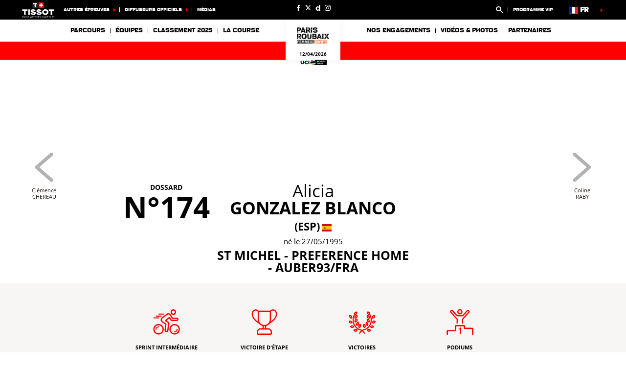

--- FILE ---
content_type: text/html; charset=UTF-8
request_url: https://www.paris-roubaix-femmes.fr/fr/coureur/174/movistar-team/laura-ruiz-perez
body_size: 14539
content:
<!DOCTYPE html>
<html lang="fr">
<head>
    <meta charset="utf-8" />
    <title>Alicia GONZALEZ BLANCO - ST MICHEL - PREFERENCE HOME - AUBER93 - Paris-Roubaix Femmes 2025</title>
    <meta name="description" content="Site officiel du Paris-Roubaix Femmes." />
<meta name="viewport" content="width=device-width, initial-scale=1" />
<meta name="image" content="https://img.aso.fr/core_app/img-cycling-prf-png/10008601860/2012/0:0,400:400-300-0-70/afb0c" />
<meta name="lang" content="fr" />
<meta name="rider" content="gonzalez-blanco-alicia" />
<meta name="team" content="st-michel-preference-home-auber93" />
<meta name="race" content="prf" />
<meta name="year" content="2025" />
<meta name="pageKey" content="coureur::alicia-gonzalez-blanco" />
<meta property="viewport" content="width=device-width, initial-scale=1, minimum-scale=1, maximum-scale=1, user-scalable=no" />
<meta property="og:image" content="https://img.aso.fr/core_app/img-cycling-prf-png/10008601860/2012/0:0,400:400-300-0-70/afb0c" />
<meta property="og:type" content="website" />
<meta property="og:site-name" content="Paris-Roubaix Femmes avec Zwift 2025" />
<meta property="og:url" content="https://www.paris-roubaix-femmes.fr/fr/coureur/174/st-michel-preference-home-auber93/alicia-gonzalez-blanco" />
<meta property="og:title" content="Alicia GONZALEZ BLANCO - ST MICHEL - PREFERENCE HOME - AUBER93 - Paris-Roubaix Femmes 2025" />
<meta property="og:description" content="Site officiel du Paris-Roubaix Femmes." />


            <link rel="icon" type="image/png" sizes="32x32" href="/favicon-32x32.png">
<link rel="icon" type="image/png" sizes="16x16" href="/favicon-16x16.png">
<link rel="shortcut icon" href="/favicon.ico" />
<link rel="apple-touch-icon" sizes="180x180" href="/apple-touch-icon.png" />
<meta name="apple-mobile-web-app-title" content="PRF" />
<link rel="manifest" href="/manifest.json" crossorigin="use-credentials"/>

    
    <!--[if lte IE 8]>
    <script src="http://html5shiv.googlecode.com/svn/trunk/html5.js"></script><![endif]-->

                <!-- Google Tag Manager -->
    <script>(function(w,d,s,l,i){w[l]=w[l]||[];w[l].push({'gtm.start':
                new Date().getTime(),event:'gtm.js'});var f=d.getElementsByTagName(s)[0],
            j=d.createElement(s),dl=l!='dataLayer'?'&l='+l:'';j.async=true;j.src=
            'https://www.googletagmanager.com/gtm.js?id='+i+dl;f.parentNode.insertBefore(j,f);
        })(window,document,'script','dataLayer','GTM-WN5XRZT');</script>
    <!-- End Google Tag Manager -->

    
    <script>
        var customEvents = {};
        window.fbAsyncInit = function () {
            // init the FB JS SDK

            FB.init({
                appId: 454906931320498,
                status: true,
                xfbml: true
            });
        };

        // Load the SDK asynchronously
        (function (d, s, id) {
            var js, fjs = d.getElementsByTagName(s)[0];
            if (d.getElementById(id)) {
                return;
            }
            js = d.createElement(s);
            js.id = id;
            js.src = "//connect.facebook.net/en_US/all.js";
            fjs.parentNode.insertBefore(js, fjs);
        }(document, 'script', 'facebook-jssdk'));

        function checkCookieForRedirect() {
            document.body.style.display = 'none';
            if (document.body.className.includes('hide-admin') && localStorage.getItem('_lang')) {
                localStorage.removeItem('_lang')
            }
            const lang = localStorage.getItem('_lang');
            if (/^\/[a-zA-Z]{2}(?:.+|$)/.test(window.location.pathname) && /^[a-zA-Z]{2}$/.test(lang)) {
                if (!(new RegExp('^\/' + lang + '(?:.+|$)')).test(window.location.pathname)) {
                    var link = document.querySelector('.header__lang__menu .nav__link[data-lang='+lang+']');
                    if (link) {
                        link = `${link.href}${window.location.search}`;
                        window.location.href = link;
                        return;
                    }
                }
            }
            document.body.style.display = 'block';
        }

        window.translations = {
            slidePrev: 'Slide précédente',
            slideNext: 'Slide suivante'
        };
    </script>

    <!--<link href="https://fonts.googleapis.com/css?family=Open+Sans:400,400i,600,600i,700,700i" rel="stylesheet">-->
            <link rel="preload" href="/dist/js/scripts.jquery.6a7766d.js" as="script">
        <link rel="preload" href="/dist/css/4.style.5445604.css" as="style">
        <link rel="preload" href="/dist/css/10.style.9845746.css" as="style">
        <link rel="preload" href="/dist/css/7.style.9cc9866.css" as="style">
        <link rel="preload" href="/dist/js/scripts.vendor.9845746.js" as="script">
                    <link rel="preload" href="/dist/js/scripts.runtime.1f178b9.js" as="script">
            <link rel="preload" href="/dist/js/scripts.vendors.90b9a54.js" as="script">
                <link rel="preload" href="/dist/js/scripts.main.9cc9866.js" as="script">
        <link href="/dist/css/4.style.5445604.css" rel="stylesheet">
        <link href="/dist/css/10.style.9845746.css" rel="stylesheet">
        <link href="/dist/css/7.style.9cc9866.css" rel="stylesheet">
            
            
<script>
    // Appel asynchrone au tag DFP
    var googletag = googletag || {};
    googletag.cmd = googletag.cmd || [];
    (function() {
        var gads = document.createElement("script");
        gads.async = true;
        gads.type = "text/javascript";
        var useSSL = "https:" == document.location.protocol;
        gads.src = (useSSL ? "https:" : "http:") + "//www.googletagservices.com/tag/js/gpt.js";
        var node =document.getElementsByTagName("script")[0];
        node.parentNode.insertBefore(gads, node);
    })();
    googletag.cmd.push(function() {

        var mp_bannierehaute = googletag.sizeMapping().
        addSize([0, 0], [[1, 1],[320, 50],[320, 100]]).
        addSize([728, 500], [[1, 1],[728, 90]]). // Tablet
        addSize([1000, 500], [[1, 1],[728, 90],[1000, 90],[1000, 250]]). // Desktop
        build();

        var AdUnit = '/366560878/ASO/PARIS-ROUBAIX-FEMMES';
        googletag.defineSlot(AdUnit, [1, 1], 'dfp_banniere-haute').setTargeting('position', 'BANNIERE-HAUTE').defineSizeMapping(mp_bannierehaute).addService(googletag.pubads());
        googletag.defineSlot(AdUnit, [1, 1], 'dfp_banniere-basse').setTargeting('position', 'BANNIERE-BASSE').defineSizeMapping(mp_bannierehaute).addService(googletag.pubads());
        googletag.defineSlot(AdUnit, [1, 1], 'dfp_banniere-1').setTargeting('position', 'BANNIERE-1').defineSizeMapping(mp_bannierehaute).addService(googletag.pubads());
        googletag.defineSlot(AdUnit, [1, 1], 'dfp_banniere-2').setTargeting('position', 'BANNIERE-2').defineSizeMapping(mp_bannierehaute).addService(googletag.pubads());
        googletag.defineSlot(AdUnit, [1, 1], 'dfp_banniere-3').setTargeting('position', 'BANNIERE-3').defineSizeMapping(mp_bannierehaute).addService(googletag.pubads());
        googletag.defineSlot(AdUnit, [1, 1], 'dfp_banniere-cadet').setTargeting('position', 'BANNIERE-HAUTE').setTargeting('rubrique', 'cadet').defineSizeMapping(mp_bannierehaute).addService(googletag.pubads());
        googletag.defineSlot(AdUnit, [1, 1], 'dfp_banniere-jaune').setTargeting('position', 'BANNIERE-HAUTE').setTargeting('rubrique', 'maillotjaune').defineSizeMapping(mp_bannierehaute).addService(googletag.pubads());
        googletag.defineSlot(AdUnit, [1, 1], 'dfp_banniere-pois').setTargeting('position', 'BANNIERE-HAUTE').setTargeting('rubrique', 'maillotpois').defineSizeMapping(mp_bannierehaute).addService(googletag.pubads());
        googletag.defineSlot(AdUnit, [1, 1], 'dfp_banniere-vert').setTargeting('position', 'BANNIERE-HAUTE').setTargeting('rubrique', 'maillotvert').defineSizeMapping(mp_bannierehaute).addService(googletag.pubads());
        googletag.defineSlot(AdUnit, [1, 1], 'dfp_banniere-blanc').setTargeting('position', 'BANNIERE-HAUTE').setTargeting('rubrique', 'maillotblanc').defineSizeMapping(mp_bannierehaute).addService(googletag.pubads());
        googletag.defineSlot(AdUnit, [1, 1], 'dfp_banniere-securite').setTargeting('position', 'BANNIERE-HAUTE').setTargeting('rubrique', 'securite').defineSizeMapping(mp_bannierehaute).addService(googletag.pubads());
        googletag.defineSlot(AdUnit, [1, 1], 'dfp_banniere-surlaroute').setTargeting('position', 'BANNIERE-HAUTE').setTargeting('rubrique', 'surlaroute').defineSizeMapping(mp_bannierehaute).addService(googletag.pubads());
        googletag.defineSlot(AdUnit, [[300,250]], 'dfp_pave-1').setTargeting('position', 'PAVE-1').addService(googletag.pubads());
        googletag.defineSlot(AdUnit, [[300,250]], 'dfp_pave-2').setTargeting('position', 'PAVE-2').addService(googletag.pubads());
        googletag.defineSlot(AdUnit, [[300,250]], 'dfp_pave-3').setTargeting('position', 'PAVE-3').addService(googletag.pubads());
        googletag.defineSlot(AdUnit, [[300,250]], 'dfp_pave-4').setTargeting('position', 'PAVE-4').addService(googletag.pubads());
        googletag.defineSlot(AdUnit, [[300,250]], 'dfp_pave-5').setTargeting('position', 'PAVE-5').addService(googletag.pubads());
        googletag.defineSlot(AdUnit, [[300,250]], 'dfp_pave-6').setTargeting('position', 'PAVE-6').addService(googletag.pubads());
        googletag.defineSlot(AdUnit, [[300,250]], 'dfp_pave-7').setTargeting('position', 'PAVE-7').addService(googletag.pubads());
        googletag.defineSlot(AdUnit, [[300,250]], 'dfp_chronometreur').setTargeting('position', 'CHRONOMETREUR').addService(googletag.pubads());
        googletag.defineSlot(AdUnit, [[1,1]], 'dfp_background').setTargeting('position', 'BACKGROUND').addService(googletag.pubads());
        
        /* Capping */

        // set interstitiel if not capped
        (function() {
            const CAPPING_KEY = 'interstitielClosedAt';
            const CAPPING_DELAY = 60 * 60 * 1000;
            const ts = localStorage.getItem(CAPPING_KEY);
            const isCapped = ts && (Date.now() - parseInt(ts, 10) < CAPPING_DELAY);

            if (!isCapped) {
                googletag.defineOutOfPageSlot(AdUnit, 'dfp_interstitiel')
                  .setTargeting('position', 'INTERSTITIEL')
                  .addService(googletag.pubads());
            } else {
                console.log('[DFP] Interstitiel no loaded : capping ON');
            }
        })();

        // set capping event on close
        document.body.addEventListener('click', function(event) {
            const close = event.target.closest('#croixFermee');
            if (close) {
                localStorage.setItem('interstitielClosedAt', Date.now().toString());
                console.log('[DFP] Interstitiel closed : capping saved');
            }
        });
        
        // Targeting key/value
        googletag.pubads().setTargeting('lang', 'FR');
        googletag.pubads().setTargeting('pagetype', 'DEFAULT');
                googletag.pubads().setTargeting('xtpage', ['coureur', '[Firstname]_[Lastname]']);

        if (window.location.hash !== '') {
            googletag.pubads().setTargeting('preview', window.location.hash.replace('#',''));
        }
        
        // Targeting general
        googletag.pubads().collapseEmptyDivs(true);
        googletag.pubads().enableSingleRequest();
        // googletag.pubads().disableInitialLoad();
        googletag.enableServices();
    });
</script>


            
            
                        
    <link rel="alternate" hreflang="en" href="/en/rider/174/st-michel-preference-home-auber93/alicia-gonzalez-blanco"/>

    
</head>


    <body class="riders has-uci is-piano-analytics has-timepeeker"

data-cookie-referer="_page_alias_cycling_sports_bundle_competitor"
data-analytics-site="614283"
data-analytics-page="coureur::alicia-gonzalez-blanco"
>


        <!-- Google Tag Manager (noscript) -->
    <noscript><iframe src="https://www.googletagmanager.com/ns.html?id=GTM-WN5XRZT"
                      height="0" width="0" style="display:none;visibility:hidden"></iframe></noscript>
    <!-- End Google Tag Manager (noscript) -->


                 

                        

<aside id="aside-menu" class="burgerMenu hidden--lg js-burger">
    <script>
        if (window.innerWidth >= 1280) {
            var $asideMenu = document.getElementById('aside-menu');
            $asideMenu.remove();
        }
    </script>
    <div class="burgerMenu__scroll">
        <div class="burgerMenu__header hidden--lg">
            <div class="is-left">
                <a class="burgerButton burgerButton--close is-ibl js-burger-button">
                    <span class="burgerButton__bar burgerButton__bar--1"></span>
                    <span class="burgerButton__bar burgerButton__bar--2"></span>
                    <span class="burgerButton__bar burgerButton__bar--3"></span>
                </a>
                <h2 class="burgerMenu__title is-ibl">Menu</h2>
            </div>
            <div class="is-right">
                
        
<a class="burgerMenu__logo" href="/" title="Accueil">
    <img class="lazyItem js-lazy"
        src="[data-uri]"
        data-src="/img/dyn/event/1.png|/img/dyn/event/1@2x.png"
        alt="PRF" width="75">
</a>
            </div>
        </div>
                    
<form role="search" action="/fr/rechercher/*query*" method="GET" class="nav__search__form search">
    <a role="button" aria-label="Recherche" class="nav__search__icon js-btn-search icon icon--search" href="#" data-xtclick="header-top::nav-search::search" data-clicktype="A"></a>
    <input class="nav__search__input" role="searchbox" aria-label="Saisissez votre recherche" type="text" name="q" placeholder="Recherche">
</form>
                <div class="burgerMenu__section">
            <div class="header__navigation" role="navigation">
                                      <ul class="nav">
                                    
            
                                        
                                                            <li class="nav__item">
    <a class="nav__link js-nav-item" href="/fr/etape-1" target="_self" data-xtclick="header::navigation::parcours" data-clicktype="N">Parcours</a>
</li>
                    
            
                                        
                                                    <li class="dropdown nav__item js-dropdown-subnav">
    <a class="nav__link js-dropdown" data-toggle="dropdown" id="menu-nav-teams-mobile" aria-haspopup="true" role="button" data-target="dropdown-teams-mobile" href="/fr/equipe/LEW/le-col-wahoo" data-xtclick="header::navigation::equipes" data-clicktype="A">Équipes</a>
</li>
                    
            
                                        
                                                            <li class="nav__item">
    <a class="nav__link js-nav-item" href="/fr/classements" target="_self" data-xtclick="header::navigation::classement-2025" data-clicktype="N">Classement 2025</a>
</li>
                    
            
                                        
                                                    <li class="dropdown nav__item js-dropdown-subnav">
    <a class="nav__link js-dropdown" data-toggle="dropdown" id="menu-nav-3-mobile" aria-haspopup="true" role="button" data-target="dropdown-3-mobile" href="/fr/la-course" data-xtclick="header::navigation::la-course" data-clicktype="A">La course</a>
</li>
                    
            
                                        
                                                    <li class="dropdown nav__item js-dropdown-subnav">
    <a class="nav__link js-dropdown" data-toggle="dropdown" id="menu-nav-4-mobile" aria-haspopup="true" role="button" data-target="dropdown-4-mobile" href="/fr/nos-engagements" data-xtclick="header::navigation::nos-engagements" data-clicktype="A">Nos engagements</a>
</li>
                    
            
                                        
                                                            <li class="nav__item">
    <a class="nav__link js-nav-item" href="/fr/home-galerie" target="_self" data-xtclick="header::navigation::videos-photos" data-clicktype="N">Vidéos &amp; photos</a>
</li>
                    
            
                                        
                                                            <li class="nav__item">
    <a class="nav__link js-nav-item" href="/fr/la-course/partenaires" target="_self" data-xtclick="header::navigation::partenaires" data-clicktype="N">Partenaires</a>
</li>
            </ul>
                                                            <div class="dropdown__menu subnav subnav--simple js-dropdown-menu flexbox" aria-labelledby="menu-nav-3-mobile" role="menu" data-target="dropdown-3-mobile">
                <div class="subnav__header flexbox__header">
                    <a class="burgerButton burgerButton--prev is-ibl" role="button" data-xtclick="header::burger::prev" data-clicktype="A">
                        <span class="burgerButton__bar burgerButton__bar--1"></span>
                        <span class="burgerButton__bar burgerButton__bar--3"></span>
                    </a>
                    <h2 class="subnav__title is-ibl">La course</h2>
                </div>
                <div class="container flexbox__container js-scroll-watcher">
                    <div class="row">
                        <ul class="list">
                                                            <li class="subnav__item">
                                    <a class="subnav__link" href="/fr/actus" data-xtclick="dropdown-menu::subnav-link::actus" data-clicktype="N">Actus</a>
                                </li>
                                                            <li class="subnav__item">
                                    <a class="subnav__link" href="/fr/reactions" data-xtclick="dropdown-menu::subnav-link::reactions" data-clicktype="N">Réactions</a>
                                </li>
                                                            <li class="subnav__item">
                                    <a class="subnav__link" href="/fr/la-course/reglement" data-xtclick="dropdown-menu::subnav-link::enjeux-et-reglement" data-clicktype="N">Enjeux et règlement</a>
                                </li>
                                                            <li class="subnav__item">
                                    <a class="subnav__link" href="/fr/patrimoine/etape-1" data-xtclick="dropdown-menu::subnav-link::patrimoine" data-clicktype="N">Patrimoine</a>
                                </li>
                                                            <li class="subnav__item">
                                    <a class="subnav__link" href="/fr/la-course/chiffres-cles" data-xtclick="dropdown-menu::subnav-link::chiffres-cles" data-clicktype="N">Chiffres clés</a>
                                </li>
                                                    </ul>
                    </div>
                </div>
            </div>
                                <div class="dropdown__menu subnav subnav--simple js-dropdown-menu flexbox" aria-labelledby="menu-nav-4-mobile" role="menu" data-target="dropdown-4-mobile">
                <div class="subnav__header flexbox__header">
                    <a class="burgerButton burgerButton--prev is-ibl" role="button" data-xtclick="header::burger::prev" data-clicktype="A">
                        <span class="burgerButton__bar burgerButton__bar--1"></span>
                        <span class="burgerButton__bar burgerButton__bar--3"></span>
                    </a>
                    <h2 class="subnav__title is-ibl">Nos engagements</h2>
                </div>
                <div class="container flexbox__container js-scroll-watcher">
                    <div class="row">
                        <ul class="list">
                                                            <li class="subnav__item">
                                    <a class="subnav__link" href="/fr/nos-engagements" data-xtclick="dropdown-menu::subnav-link::ecoresponsabilite" data-clicktype="N">Ecoresponsabilité</a>
                                </li>
                                                            <li class="subnav__item">
                                    <a class="subnav__link" href="/fr/nos-engagements/trains-transports" data-xtclick="dropdown-menu::subnav-link::venir-en-mode-vert" data-clicktype="N">Venir en mode Vert</a>
                                </li>
                                                    </ul>
                    </div>
                </div>
            </div>
                                    
                                                    
    
<div id="19e53b82a3dc0e3c7cbea1f8cd6a6b5e7">
        
        <script>
            (function() {
                var trigger = function(){
                    var xhttp = new XMLHttpRequest();
                    if (typeof asyncBlockWillLoad !== 'undefined') {
                        asyncBlockWillLoad('19e53b82a3dc0e3c7cbea1f8cd6a6b5e7', 'cycling_sport.block.service.stages_menu');
                    }
                    xhttp.onreadystatechange = function() {
                        if (this.readyState === 4 && this.status === 200) {
                            asyncBlockLoaded('19e53b82a3dc0e3c7cbea1f8cd6a6b5e7', 'cycling_sport.block.service.stages_menu', this.responseText);
                        }
                    };

                    xhttp.open("GET", "/fr/ajax-block/cycling_sport.block.service.stages_menu/%7B%22menu%22:%22route%22,%22isMobile%22:true%7D/72e4b3e3006185202cb08804067f9695", true);
                    xhttp.send();
                };
                                    var eventName = 'route-mobile';
                    var newEvent;
                    if (!customEvents[eventName]) {
                        newEvent = document.createEvent('Event');
                        newEvent.initEvent(eventName, true, true);
                        customEvents[eventName] = newEvent;
                    }
                    document.body.addEventListener(eventName, function() {
                        trigger();
                    });
                
            })()

        </script>
</div>

    
<div id="18e3016f6a29b382c9bc921a34b83d37a">
        
        <script>
            (function() {
                var trigger = function(){
                    var xhttp = new XMLHttpRequest();
                    if (typeof asyncBlockWillLoad !== 'undefined') {
                        asyncBlockWillLoad('18e3016f6a29b382c9bc921a34b83d37a', 'cycling_sport.block.service.teams');
                    }
                    xhttp.onreadystatechange = function() {
                        if (this.readyState === 4 && this.status === 200) {
                            asyncBlockLoaded('18e3016f6a29b382c9bc921a34b83d37a', 'cycling_sport.block.service.teams', this.responseText);
                        }
                    };

                    xhttp.open("GET", "/fr/ajax-block/cycling_sport.block.service.teams/%7B%22menu%22:%22teams%22,%22isMobile%22:true%7D/5e4ca06ae929d23ae335528a4cf81007", true);
                    xhttp.send();
                };
                                    var eventName = 'teams-mobile';
                    var newEvent;
                    if (!customEvents[eventName]) {
                        newEvent = document.createEvent('Event');
                        newEvent.initEvent(eventName, true, true);
                        customEvents[eventName] = newEvent;
                    }
                    document.body.addEventListener(eventName, function() {
                        trigger();
                    });
                
            })()

        </script>
</div>

    
<div id="1c89db1c4f76750022f6de9ba7d8687ce">
        
        <script>
            (function() {
                var trigger = function(){
                    var xhttp = new XMLHttpRequest();
                    if (typeof asyncBlockWillLoad !== 'undefined') {
                        asyncBlockWillLoad('1c89db1c4f76750022f6de9ba7d8687ce', 'cycling_sport.block.service.stages_menu');
                    }
                    xhttp.onreadystatechange = function() {
                        if (this.readyState === 4 && this.status === 200) {
                            asyncBlockLoaded('1c89db1c4f76750022f6de9ba7d8687ce', 'cycling_sport.block.service.stages_menu', this.responseText);
                        }
                    };

                    xhttp.open("GET", "/fr/ajax-block/cycling_sport.block.service.stages_menu/%7B%22menu%22:%22tourism%22,%22isMobile%22:true%7D/a471ae73548f3811b3d7fad0a0c4500b", true);
                    xhttp.send();
                };
                                    var eventName = 'tourism-mobile';
                    var newEvent;
                    if (!customEvents[eventName]) {
                        newEvent = document.createEvent('Event');
                        newEvent.initEvent(eventName, true, true);
                        customEvents[eventName] = newEvent;
                    }
                    document.body.addEventListener(eventName, function() {
                        trigger();
                    });
                
            })()

        </script>
</div>

                            </div>
        </div>
        <div class="burgerMenu__section">
                            
<ul class="col--lg--5 nav reorder__item--before is-alignLeft js-empty">
                                                                                            
<li class="dropdown nav__item js-dropdown-subnav"><a class="nav__link nav__link--arrow js-dropdown" id="top-item-otherRaces-mobile" data-toggle="dropdown" aria-haspopup="true" role="button" data-target="dropdown-top-otherRaces-mobile" href="#" data-xtclick="header::navigation::autres-epreuves" data-clicktype="A">
        Autres épreuves
            </a></li>                                                                                            
<li class="dropdown nav__item js-dropdown-subnav"><a class="nav__link nav__link--arrow js-dropdown" id="top-item-broadcasters-mobile" data-toggle="dropdown" aria-haspopup="true" role="button" data-target="dropdown-top-broadcasters-mobile" href="#" data-xtclick="header::navigation::diffuseurs-officiels" data-clicktype="A">
        Diffuseurs officiels
            </a></li>                                                                                                    
<li class="nav__item"><a class="nav__link js-connect" href="/fr/contacts-espace-medias" target="_self" data-xtclick="header::navigation::medias" data-clicktype="N">
        Médias
            </a></li>                                </ul>
<ul class="col--xs--12 col--lg--5 nav is-alignRight js-empty">
        

<li class="nav__item nav__search js-nav-search">
    <form role="search" action="/fr/rechercher/*query*" method="GET" class="nav__search__form search">
        <a role="button" aria-label="Recherche" class="nav__link nav__search__icon js-btn-search icon icon--search" href="#" data-xtclick="header-top::nav-search::search" data-clicktype="A"></a>
        <div class="nav__search__block">
            <input class="nav__search__input" role="searchbox" aria-label="Saisissez votre recherche" type="text" name="q" placeholder="Recherche">
            <span class="nav__search__close js-nav-search-close icon icon--close"></span>
        </div>
    </form>
</li>

                                                                                            
<li class="nav__item"><a class="nav__link js-connect" href="/fr/programmes-vip" target="_self" data-xtclick="header::navigation::programme-vip" data-clicktype="N">
        Programme VIP
            </a></li>                    
    </ul>
<script>
    if (window.innerWidth < 1280) {
        var $headerTopMenu = document.getElementById('header-top-menu');
        if (typeof($headerTopMenu) != 'undefined' && $headerTopMenu != null) {
            for (var i = 0; i < 3; i++) {
                var $jsEmptyElt = $headerTopMenu.getElementsByClassName('js-empty')[i];
                if (typeof($jsEmptyElt) != 'undefined' && $jsEmptyElt != null) {
                    $jsEmptyElt.innerHTML = '';
                }
            }
        }
    }
</script>
                                                                    
<div id="1459d1241014a91fee221cf6f684891d0">
        
        <script>
            (function() {
                var trigger = function(){
                    var xhttp = new XMLHttpRequest();
                    if (typeof asyncBlockWillLoad !== 'undefined') {
                        asyncBlockWillLoad('1459d1241014a91fee221cf6f684891d0', 'core_other_event.block.service.other_events');
                    }
                    xhttp.onreadystatechange = function() {
                        if (this.readyState === 4 && this.status === 200) {
                            asyncBlockLoaded('1459d1241014a91fee221cf6f684891d0', 'core_other_event.block.service.other_events', this.responseText);
                        }
                    };

                    xhttp.open("GET", "/fr/ajax-block/core_other_event.block.service.other_events/%7B%22isMobile%22:true%7D/3592c44c60ff48433d98e369c1743fe1", true);
                    xhttp.send();
                };
                                    var eventName = 'otherRaces-mobile';
                    var newEvent;
                    if (!customEvents[eventName]) {
                        newEvent = document.createEvent('Event');
                        newEvent.initEvent(eventName, true, true);
                        customEvents[eventName] = newEvent;
                    }
                    document.body.addEventListener(eventName, function() {
                        trigger();
                    });
                
            })()

        </script>
</div>
                                                                        
<div id="1497a95be5eb8e0152112e3a1e467cd78">
        
        <script>
            (function() {
                var trigger = function(){
                    var xhttp = new XMLHttpRequest();
                    if (typeof asyncBlockWillLoad !== 'undefined') {
                        asyncBlockWillLoad('1497a95be5eb8e0152112e3a1e467cd78', 'core_broadcasters.block.service.broadcasters');
                    }
                    xhttp.onreadystatechange = function() {
                        if (this.readyState === 4 && this.status === 200) {
                            asyncBlockLoaded('1497a95be5eb8e0152112e3a1e467cd78', 'core_broadcasters.block.service.broadcasters', this.responseText);
                        }
                    };

                    xhttp.open("GET", "/fr/ajax-block/core_broadcasters.block.service.broadcasters/%7B%22isMobile%22:true%7D/84aed65122cc53b17d0a4b002476e3de", true);
                    xhttp.send();
                };
                                    var eventName = 'broadcasters-mobile';
                    var newEvent;
                    if (!customEvents[eventName]) {
                        newEvent = document.createEvent('Event');
                        newEvent.initEvent(eventName, true, true);
                        customEvents[eventName] = newEvent;
                    }
                    document.body.addEventListener(eventName, function() {
                        trigger();
                    });
                
            })()

        </script>
</div>
                                                                                                                
                    </div>
    </div>
    <div class="burgerMenu__aside js-burger-aside">
        
<ul class="col--lg--2 header__social reorder__item--before visible--lg">
                        <li class="header__social__item">
                <a href="https://www.facebook.com/ParisRoubaixFemmes/?ref=page_internal"
                   aria-label="Facebook: Ouvrir dans une nouvelle fenêtre"
                                                target="_blank"
                                       class="icon icon--facebook" data-xtclick="header-top::header-social::facebook" data-clicktype="N"></a>
            </li>
                    <li class="header__social__item">
                <a href="https://twitter.com/RoubaixFemmes"
                   aria-label="Twitter: Ouvrir dans une nouvelle fenêtre"
                                                target="_blank"
                                       class="icon icon--twitter" data-xtclick="header-top::header-social::twitter" data-clicktype="N"></a>
            </li>
                    <li class="header__social__item">
                <a href="https://www.dailymotion.com/video/x9hsnt2"
                   aria-label="Dailymotion: Ouvrir dans une nouvelle fenêtre"
                                                target="_blank"
                                       class="icon icon--dailymotion" data-xtclick="header-top::header-social::dailymotion" data-clicktype="N"></a>
            </li>
                    <li class="header__social__item">
                <a href="https://www.instagram.com/parisroubaix_femmes/?hl=en"
                   aria-label="Instagram: Ouvrir dans une nouvelle fenêtre"
                                                target="_blank"
                                       class="icon icon--instagram" data-xtclick="header-top::header-social::instagram" data-clicktype="N"></a>
            </li>
            </ul>

    </div>
</aside>

                        <header class="header">
    <div class="desktopMenu">
                
                    

<div id="header-top-menu" class="header__secondary"><div class="container"><div class="row reorder is-relative"><div class="nav__item header__sponsor"><a href="https://www.tissotwatches.com/?utm_source=tourdefrance.com&amp;utm_medium=logo&amp;utm_content=logo&amp;utm_campaign=int_sponsoring"><img alt="" class="header__sponsor__img"
                src="/img/global/logo-timekeeper.svg"></a></div><ul class="col--lg--5 nav reorder__item--before is-alignLeft js-empty"><li class="dropdown nav__item js-dropdown-subnav"><a class="nav__link nav__link--arrow js-dropdown" id="top-item-otherRaces" data-toggle="dropdown" aria-haspopup="true" role="button" data-target="dropdown-top-otherRaces" href="#" data-xtclick="header::navigation::autres-epreuves" data-clicktype="A">
        Autres épreuves
            </a></li><li class="dropdown nav__item js-dropdown-subnav"><a class="nav__link nav__link--arrow js-dropdown" id="top-item-broadcasters" data-toggle="dropdown" aria-haspopup="true" role="button" data-target="dropdown-top-broadcasters" href="#" data-xtclick="header::navigation::diffuseurs-officiels" data-clicktype="A">
        Diffuseurs officiels
            </a></li><li class="nav__item"><a class="nav__link js-connect" href="/fr/contacts-espace-medias" target="_self" data-xtclick="header::navigation::medias" data-clicktype="N">
        Médias
            </a></li></ul><ul class="col--xs--12 col--lg--5 nav is-alignRight js-empty"><li class="nav__item nav__search js-nav-search"><form role="search" action="/fr/rechercher/*query*" method="GET" class="nav__search__form search"><a role="button" aria-label="Recherche" class="nav__link nav__search__icon js-btn-search icon icon--search" href="#" data-xtclick="header-top::nav-search::search" data-clicktype="A"></a><div class="nav__search__block"><input class="nav__search__input" role="searchbox" aria-label="Saisissez votre recherche" type="text" name="q" placeholder="Recherche"><span class="nav__search__close js-nav-search-close icon icon--close"></span></div></form></li><li class="nav__item"><a class="nav__link js-connect" href="/fr/programmes-vip" target="_self" data-xtclick="header::navigation::programme-vip" data-clicktype="N">
        Programme VIP
            </a></li></ul><script>
    if (window.innerWidth < 1280) {
        var $headerTopMenu = document.getElementById('header-top-menu');
        if (typeof($headerTopMenu) != 'undefined' && $headerTopMenu != null) {
            for (var i = 0; i < 3; i++) {
                var $jsEmptyElt = $headerTopMenu.getElementsByClassName('js-empty')[i];
                if (typeof($jsEmptyElt) != 'undefined' && $jsEmptyElt != null) {
                    $jsEmptyElt.innerHTML = '';
                }
            }
        }
    }
</script><ul class="col--lg--2 header__social reorder__item--before visible--lg"><li class="header__social__item"><a href="https://www.facebook.com/ParisRoubaixFemmes/?ref=page_internal"
                   aria-label="Facebook: Ouvrir dans une nouvelle fenêtre"
                                                target="_blank"
                                       class="icon icon--facebook" data-xtclick="header-top::header-social::facebook" data-clicktype="N"></a></li><li class="header__social__item"><a href="https://twitter.com/RoubaixFemmes"
                   aria-label="Twitter: Ouvrir dans une nouvelle fenêtre"
                                                target="_blank"
                                       class="icon icon--twitter" data-xtclick="header-top::header-social::twitter" data-clicktype="N"></a></li><li class="header__social__item"><a href="https://www.dailymotion.com/video/x9hsnt2"
                   aria-label="Dailymotion: Ouvrir dans une nouvelle fenêtre"
                                                target="_blank"
                                       class="icon icon--dailymotion" data-xtclick="header-top::header-social::dailymotion" data-clicktype="N"></a></li><li class="header__social__item"><a href="https://www.instagram.com/parisroubaix_femmes/?hl=en"
                   aria-label="Instagram: Ouvrir dans une nouvelle fenêtre"
                                                target="_blank"
                                       class="icon icon--instagram" data-xtclick="header-top::header-social::instagram" data-clicktype="N"></a></li></ul><div class="dropdown nav__item header__lang"><a href="#" class="nav__link nav__link--arrow js-dropdown dropdown__toggle js-display-click" id="nav-lang-fr" data-toggle="dropdown" aria-haspopup="true" role="button" data-xtclick="header::langue"><span class="flag js-display-lazy" data-class="flag--fr"></span><span class="is-ibl header__lang__label">fr</span></a><div class="dropdown__menu header__lang__menu" aria-labelledby="nav-lang-fr" role="menu"><ul class="header__lang__list"><li class="dropdown__menu__item" data-lang="en"><a class="dropdown__menu__link nav__link" href="/en/rider/174/st-michel-preference-home-auber93/alicia-gonzalez-blanco" data-lang="en"><span class="flag js-display-lazy" data-class="flag--en"></span><span class="is-ibl header__lang__label">en</span></a></li></ul><script>
            checkCookieForRedirect();
        </script></div></div></div></div><div id="17caf18dcefa35e66d53da4005beb40f6"><script>
            (function() {
                var trigger = function(){
                    var xhttp = new XMLHttpRequest();
                    if (typeof asyncBlockWillLoad !== 'undefined') {
                        asyncBlockWillLoad('17caf18dcefa35e66d53da4005beb40f6', 'core_other_event.block.service.other_events');
                    }
                    xhttp.onreadystatechange = function() {
                        if (this.readyState === 4 && this.status === 200) {
                            asyncBlockLoaded('17caf18dcefa35e66d53da4005beb40f6', 'core_other_event.block.service.other_events', this.responseText);
                        }
                    };

                    xhttp.open("GET", "/fr/ajax-block/core_other_event.block.service.other_events/%5B%5D/f858ac6f79f9db5808b30df7c43acb51", true);
                    xhttp.send();
                };
                                    var eventName = 'otherRaces';
                    var newEvent;
                    if (!customEvents[eventName]) {
                        newEvent = document.createEvent('Event');
                        newEvent.initEvent(eventName, true, true);
                        customEvents[eventName] = newEvent;
                    }
                    document.body.addEventListener(eventName, function() {
                        trigger();
                    });
                
            })()

        </script></div><div id="12cef721df34a1184e80c0a92915a7634"><script>
            (function() {
                var trigger = function(){
                    var xhttp = new XMLHttpRequest();
                    if (typeof asyncBlockWillLoad !== 'undefined') {
                        asyncBlockWillLoad('12cef721df34a1184e80c0a92915a7634', 'core_broadcasters.block.service.broadcasters');
                    }
                    xhttp.onreadystatechange = function() {
                        if (this.readyState === 4 && this.status === 200) {
                            asyncBlockLoaded('12cef721df34a1184e80c0a92915a7634', 'core_broadcasters.block.service.broadcasters', this.responseText);
                        }
                    };

                    xhttp.open("GET", "/fr/ajax-block/core_broadcasters.block.service.broadcasters/%5B%5D/5b62aad7da3d86146941642578b76ce9", true);
                    xhttp.send();
                };
                                    var eventName = 'broadcasters';
                    var newEvent;
                    if (!customEvents[eventName]) {
                        newEvent = document.createEvent('Event');
                        newEvent.initEvent(eventName, true, true);
                        customEvents[eventName] = newEvent;
                    }
                    document.body.addEventListener(eventName, function() {
                        trigger();
                    });
                
            })()

        </script></div></div>
        
        <div class="header__navigation" role="navigation">
                                                            <a class="burgerButton js-burger-button" data-xtclick="header::burger::menu" data-clicktype="A">
    <span class="burgerButton__bar burgerButton__bar--1"></span>
    <span class="burgerButton__bar burgerButton__bar--2"></span>
    <span class="burgerButton__bar burgerButton__bar--3"></span>
</a>
<div id="header-menu" class="container">
    <div class="row">
        <div class="col--lg--5 header__col--left">
            <ul class="nav is-alignRight is-ibl visible--lg"><li class="nav__item"><a class="nav__link js-nav-item" href="/fr/etape-1" target="_self" data-xtclick="header::navigation::parcours" data-clicktype="N">Parcours</a></li><li class="dropdown nav__item js-dropdown-subnav"><a class="nav__link js-dropdown" data-toggle="dropdown" id="menu-nav-teams" aria-haspopup="true" role="button" data-target="dropdown-teams" href="/fr/equipe/LEW/le-col-wahoo" data-xtclick="header::navigation::equipes" data-clicktype="A">Équipes</a></li><li class="nav__item"><a class="nav__link js-nav-item" href="/fr/classements" target="_self" data-xtclick="header::navigation::classement-2025" data-clicktype="N">Classement 2025</a></li><li class="dropdown nav__item js-dropdown-subnav"><a class="nav__link js-dropdown" data-toggle="dropdown" id="menu-nav-3" aria-haspopup="true" role="button" data-target="dropdown-3" href="/fr/la-course" data-xtclick="header::navigation::la-course" data-clicktype="A">La course</a></li></ul>        </div>
                    
        


    
<div class="col--lg--2 header__col--center">
    <div class="clearfix is-relative--lg headerBrand__wrapper">
        <div class="headerBrand clearfix">
            <a class="headerBrand__link" href="/fr">
                <div class="headerBrand__title">
                    <img class="headerBrand__image lazyItem js-lazy"
                         src="[data-uri]"
                         data-src="/img/dyn/event/1.png|/img/dyn/event/1@2x.png"
                         alt="Site officiel de Paris Roubaix Femmes.">
                </div>
                <span class="header__date">
                                    12/04/2026
                                </span>
            </a>
                            <span class="headerBrand__uci">
                    <a class="link headerBrand__link" href="https://www.uci.org/" target="_blank">
                        <img class="logo lazyItem js-lazy"
                             src="[data-uri]"
                             data-src="/img/global/logo-uci.png|/img/global/logo-uci@2x.png"
                             alt="UCI Logo">
                    </a>
                </span>
                    </div>
    </div>
</div>


                <div class="col--lg--5 header__col--right visible--lg">
            <ul class="nav"><li class="dropdown nav__item js-dropdown-subnav"><a class="nav__link js-dropdown" data-toggle="dropdown" id="menu-nav-4" aria-haspopup="true" role="button" data-target="dropdown-4" href="/fr/nos-engagements" data-xtclick="header::navigation::nos-engagements" data-clicktype="A">Nos engagements</a></li><li class="nav__item"><a class="nav__link js-nav-item" href="/fr/home-galerie" target="_self" data-xtclick="header::navigation::videos-photos" data-clicktype="N">Vidéos &amp; photos</a></li><li class="nav__item"><a class="nav__link js-nav-item" href="/fr/la-course/partenaires" target="_self" data-xtclick="header::navigation::partenaires" data-clicktype="N">Partenaires</a></li></ul>        </div>
    </div>
    <script>
        if (window.innerWidth < 1280) {
            var $headerMenu = document.getElementById('header-menu');
            if (typeof($headerMenu) != 'undefined' && $headerMenu != null) {
                for (var i = 0; i < 3; i++) {
                    var $emptyElt = $headerMenu.getElementsByClassName('visible--lg')[i];
                    if(typeof($emptyElt) != 'undefined' && $emptyElt != null) {
                        $emptyElt.innerHTML = '';
                    }
                }
            }
        }
    </script>
</div>

                                                            <div class="dropdown__menu subnav subnav--simple js-dropdown-menu flexbox" role="menu" aria-labelledby="menu-nav-3" data-target="dropdown-3">
                <div class="subnav__header flexbox__header">
                    <a class="burgerButton burgerButton--prev is-ibl" role="button">
                        <span class="burgerButton__bar burgerButton__bar--1"></span>
                        <span class="burgerButton__bar burgerButton__bar--3"></span>
                    </a>
                    <h2 class="subnav__title is-ibl">La course</h2>
                </div>
                <div class="container flexbox__container js-scroll-watcher">
                    <div class="row">
                        <ul class="list">
                                                            <li class="subnav__item">
                                    <a class="subnav__link" href="/fr/actus" data-xtclick="dropdown-menu::subnav-link::actus" data-clicktype="N">Actus</a>
                                </li>
                                                            <li class="subnav__item">
                                    <a class="subnav__link" href="/fr/reactions" data-xtclick="dropdown-menu::subnav-link::reactions" data-clicktype="N">Réactions</a>
                                </li>
                                                            <li class="subnav__item">
                                    <a class="subnav__link" href="/fr/la-course/reglement" data-xtclick="dropdown-menu::subnav-link::enjeux-et-reglement" data-clicktype="N">Enjeux et règlement</a>
                                </li>
                                                            <li class="subnav__item">
                                    <a class="subnav__link" href="/fr/patrimoine/etape-1" data-xtclick="dropdown-menu::subnav-link::patrimoine" data-clicktype="N">Patrimoine</a>
                                </li>
                                                            <li class="subnav__item">
                                    <a class="subnav__link" href="/fr/la-course/chiffres-cles" data-xtclick="dropdown-menu::subnav-link::chiffres-cles" data-clicktype="N">Chiffres clés</a>
                                </li>
                                                    </ul>
                    </div>
                </div>
            </div>
                                <div class="dropdown__menu subnav subnav--simple js-dropdown-menu flexbox" role="menu" aria-labelledby="menu-nav-4" data-target="dropdown-4">
                <div class="subnav__header flexbox__header">
                    <a class="burgerButton burgerButton--prev is-ibl" role="button">
                        <span class="burgerButton__bar burgerButton__bar--1"></span>
                        <span class="burgerButton__bar burgerButton__bar--3"></span>
                    </a>
                    <h2 class="subnav__title is-ibl">Nos engagements</h2>
                </div>
                <div class="container flexbox__container js-scroll-watcher">
                    <div class="row">
                        <ul class="list">
                                                            <li class="subnav__item">
                                    <a class="subnav__link" href="/fr/nos-engagements" data-xtclick="dropdown-menu::subnav-link::ecoresponsabilite" data-clicktype="N">Ecoresponsabilité</a>
                                </li>
                                                            <li class="subnav__item">
                                    <a class="subnav__link" href="/fr/nos-engagements/trains-transports" data-xtclick="dropdown-menu::subnav-link::venir-en-mode-vert" data-clicktype="N">Venir en mode Vert</a>
                                </li>
                                                    </ul>
                    </div>
                </div>
            </div>
                                    

            
                            
    
<div id="14d19e97ef734246bc9b3fbceb124856d">
        
        <script>
            (function() {
                var trigger = function(){
                    var xhttp = new XMLHttpRequest();
                    if (typeof asyncBlockWillLoad !== 'undefined') {
                        asyncBlockWillLoad('14d19e97ef734246bc9b3fbceb124856d', 'cycling_sport.block.service.stages_menu');
                    }
                    xhttp.onreadystatechange = function() {
                        if (this.readyState === 4 && this.status === 200) {
                            asyncBlockLoaded('14d19e97ef734246bc9b3fbceb124856d', 'cycling_sport.block.service.stages_menu', this.responseText);
                        }
                    };

                    xhttp.open("GET", "/fr/ajax-block/cycling_sport.block.service.stages_menu/%7B%22menu%22:%22route%22%7D/7f9c402e3372c06c6ff9cec6b7c9b806", true);
                    xhttp.send();
                };
                                    var eventName = 'route';
                    var newEvent;
                    if (!customEvents[eventName]) {
                        newEvent = document.createEvent('Event');
                        newEvent.initEvent(eventName, true, true);
                        customEvents[eventName] = newEvent;
                    }
                    document.body.addEventListener(eventName, function() {
                        trigger();
                    });
                
            })()

        </script>
</div>

    
<div id="1a8699ba981b4739af51498df58adf4c5">
        
        <script>
            (function() {
                var trigger = function(){
                    var xhttp = new XMLHttpRequest();
                    if (typeof asyncBlockWillLoad !== 'undefined') {
                        asyncBlockWillLoad('1a8699ba981b4739af51498df58adf4c5', 'cycling_sport.block.service.teams');
                    }
                    xhttp.onreadystatechange = function() {
                        if (this.readyState === 4 && this.status === 200) {
                            asyncBlockLoaded('1a8699ba981b4739af51498df58adf4c5', 'cycling_sport.block.service.teams', this.responseText);
                        }
                    };

                    xhttp.open("GET", "/fr/ajax-block/cycling_sport.block.service.teams/%7B%22menu%22:%22teams%22%7D/2bc3d3d428168b47c2c7c01334a79d60", true);
                    xhttp.send();
                };
                                    var eventName = 'teams';
                    var newEvent;
                    if (!customEvents[eventName]) {
                        newEvent = document.createEvent('Event');
                        newEvent.initEvent(eventName, true, true);
                        customEvents[eventName] = newEvent;
                    }
                    document.body.addEventListener(eventName, function() {
                        trigger();
                    });
                
            })()

        </script>
</div>

    
<div id="1a4d704617117d19d968db07e8a959580">
        
        <script>
            (function() {
                var trigger = function(){
                    var xhttp = new XMLHttpRequest();
                    if (typeof asyncBlockWillLoad !== 'undefined') {
                        asyncBlockWillLoad('1a4d704617117d19d968db07e8a959580', 'cycling_sport.block.service.stages_menu');
                    }
                    xhttp.onreadystatechange = function() {
                        if (this.readyState === 4 && this.status === 200) {
                            asyncBlockLoaded('1a4d704617117d19d968db07e8a959580', 'cycling_sport.block.service.stages_menu', this.responseText);
                        }
                    };

                    xhttp.open("GET", "/fr/ajax-block/cycling_sport.block.service.stages_menu/%7B%22menu%22:%22tourism%22%7D/6939f8c8b0d298a119b4a6926d69dc2a", true);
                    xhttp.send();
                };
                                    var eventName = 'tourism';
                    var newEvent;
                    if (!customEvents[eventName]) {
                        newEvent = document.createEvent('Event');
                        newEvent.initEvent(eventName, true, true);
                        customEvents[eventName] = newEvent;
                    }
                    document.body.addEventListener(eventName, function() {
                        trigger();
                    });
                
            })()

        </script>
</div>

                    </div>

                    
<div class="stageNav">
    <div class="container">
        <div class="row">
                            <div class="col--xs--5 is-alignLeft">
                    


                </div>
                <div class="col--xs--2"></div>
                <div class="col--xs--5 is-alignRight">
                    


                </div>
                    </div>
    </div>
</div>

            </div>
</header>
    



            
<main>
    <div class="grid-container">
    
            

                    
<div class="pageHeader ">
                        </div>

                
<section class="pageIntro pageIntro--rider">
    <div class="container">
        <div class="row is-relative">
            <figure class="pageIntroJerseys">
                <div class="pageIntroJerseys__wrapper">
                                                                        <img class="pageIntroJerseys__img "
                                src="https://img.aso.fr/core_app/img-cycling-prf-png/10008601860/2012/0:0,400:400-300-0-70/afb0c"
                                alt="" />
                                                            </div>

                <div class="pageIntroJerseys__wrapper">
                    <a href="/fr/equipe/AUB/st-michel-preference-home-auber93"
                       class="pageIntroJerseys__link"
                       data-xtclick="pageIntro::team::jersey"
                       data-clicktype="N">
                        <img class="pageIntroJerseys__img"
                             src="https://img.aso.fr/core_app/img-cycling-prf-png/aub/1960/0:0,400:400-300-0-70/afdaf"
                             alt="" />
                    </a>
                </div>
            </figure>
            <div class="riderInfos is-overflow">
                <div class="col--lg--2 col--lg--offset--2 col--md--2 col--md--offset--1 col--sm--3">
                                        <span class="riderInfos__bib__label">Dossard</span>
                    <span class="riderInfos__bib__number">N°174</span>
                                    </div>
                <div class="col--lg--4 col--md--6 col--sm--6">
                    <span class="riderInfos__personName">
                        <span class="riderInfos__firstName">Alicia</span>
                        <span class="riderInfos__fullName">Gonzalez blanco</span>
                    </span>
                    <span class="riderInfos__country">
                        <span class="riderInfos__country__name">(esp)</span>
                        <span class="flag js-display-lazy" data-class="flag--esp"></span>
                    </span>
                                            <span class="riderInfos__birth">
                            né le 27/05/1995
                        </span>
                                        <span class="riderInfos__settings"></span>
                    <span class="riderInfos__teamName">ST MICHEL - PREFERENCE HOME - AUBER93/fra</span>

                                    </div>
                <div class="col--lg--4 col--sm--3"></div>
            </div>
            <div class="pageNav">
                
    
        
    <div class="pageNav--prev">
        <a class="pageNav__link"
           href="/fr/coureur/173/st-michel-preference-home-auber93/clemence-chereau"
           data-xtclick="pageIntroActus::pageNav::Prev"
           data-clicktype="N">
            <span class="icon icon--left"></span>
            <span class="pageNav__label hidden--xs">Clémence <span>CHEREAU</span></span>
        </a>
    </div>

                
    
        
    <div class="pageNav--next">
        <a class="pageNav__link"
           href="/fr/coureur/175/st-michel-preference-home-auber93/coline-raby"
           data-xtclick="pageIntroActus::pageNav::Next"
           data-clicktype="N">
            <span class="icon icon--right"></span>
            <span class="pageNav__label hidden--xs">Coline <span>RABY</span></span>
        </a>
    </div>

            </div>
        </div>
    </div>
</section>

                
<section class="victory victory--rider">
    <div class="container">
        <div class="row">
            <ul class="victory__list clearfix">
                <li class="victory__item col--md--2 col--sm--3 col--xs--6">
                    <span class="icon icon--sprint"></span>
                    <span class="victory__label">Sprint intermédiaire</span>
                    <span class="circle">0</span>
                </li><!--
                --><li class="victory__item col--md--2 col--sm--3 col--xs--6">
                    <span class="icon icon--trophy"></span>
                    <span class="victory__label">Victoire d&#039;étape</span>
                    <span class="circle">0</span>
                </li><!--
                --><li class="victory__item col--md--2 col--sm--3 col--xs--6">
                    <span class="icon icon--victory"></span>
                    <span class="victory__label">
                        Victoires
                    </span>
                    <span class="circle">2</span>
                </li><!--
                --><li class="victory__item col--md--2 col--sm--3 col--xs--6">
                    <span class="icon icon--podium"></span>
                    <span class="victory__label">
                        Podiums
                    </span>
                    <span class="circle">11</span>
                </li>
            </ul>
        </div>
    </div>
</section>

                
<section class="riderRanking">
    <div class="container">
        <div class="row">
                            <h2 class="heading heading--2">Classement  :
                
                                                                                                                                                        <span>91</span>
                                                                                            
                                        </h2>

            
        </div>
    </div>
</section>

                
            
            <section class="riderBiography">
            <div class="container">
                <div class="row">
                    <div class="js-tabs-wrapper">
                        <div class="is-relative">
                            <div class="slider slider--navTab dateTabs js-slider" data-slider-type="navtab" data-slides="4" role="tablist">
                                                                                                                                                                                                                            <div class="dateTabs__item js-tabs-parent">
                                            <button class="dateTabs__link js-tabs"
                                                    data-tabs-target="2014"
                                                    data-xtclick="riderBiography::dateTabs::item::link::2014"
                                                    data-clicktype="A">2014</button>
                                        </div>
                                                                                                                                                                                                                                <div class="dateTabs__item js-tabs-parent">
                                            <button class="dateTabs__link js-tabs"
                                                    data-tabs-target="2015"
                                                    data-xtclick="riderBiography::dateTabs::item::link::2015"
                                                    data-clicktype="A">2015</button>
                                        </div>
                                                                                                                                                                                                                                <div class="dateTabs__item js-tabs-parent">
                                            <button class="dateTabs__link js-tabs"
                                                    data-tabs-target="2016"
                                                    data-xtclick="riderBiography::dateTabs::item::link::2016"
                                                    data-clicktype="A">2016</button>
                                        </div>
                                                                                                                                                                                                                                <div class="dateTabs__item js-tabs-parent">
                                            <button class="dateTabs__link js-tabs"
                                                    data-tabs-target="2017"
                                                    data-xtclick="riderBiography::dateTabs::item::link::2017"
                                                    data-clicktype="A">2017</button>
                                        </div>
                                                                                                                                                                                                                                <div class="dateTabs__item js-tabs-parent">
                                            <button class="dateTabs__link js-tabs"
                                                    data-tabs-target="2018"
                                                    data-xtclick="riderBiography::dateTabs::item::link::2018"
                                                    data-clicktype="A">2018</button>
                                        </div>
                                                                                                                                                                                                                                <div class="dateTabs__item js-tabs-parent">
                                            <button class="dateTabs__link js-tabs"
                                                    data-tabs-target="2019"
                                                    data-xtclick="riderBiography::dateTabs::item::link::2019"
                                                    data-clicktype="A">2019</button>
                                        </div>
                                                                                                                                                                                                                                <div class="dateTabs__item js-tabs-parent">
                                            <button class="dateTabs__link js-tabs"
                                                    data-tabs-target="2020"
                                                    data-xtclick="riderBiography::dateTabs::item::link::2020"
                                                    data-clicktype="A">2020</button>
                                        </div>
                                                                                                                                                                                                                                <div class="dateTabs__item js-tabs-parent">
                                            <button class="dateTabs__link js-tabs"
                                                    data-tabs-target="2021"
                                                    data-xtclick="riderBiography::dateTabs::item::link::2021"
                                                    data-clicktype="A">2021</button>
                                        </div>
                                                                                                                                                                                                                                <div class="dateTabs__item js-tabs-parent">
                                            <button class="dateTabs__link js-tabs"
                                                    data-tabs-target="2022"
                                                    data-xtclick="riderBiography::dateTabs::item::link::2022"
                                                    data-clicktype="A">2022</button>
                                        </div>
                                                                                                                                                                                                                                <div class="dateTabs__item js-tabs-parent">
                                            <button class="dateTabs__link js-tabs"
                                                    data-tabs-target="2023"
                                                    data-xtclick="riderBiography::dateTabs::item::link::2023"
                                                    data-clicktype="A">2023</button>
                                        </div>
                                                                                                                                                                                                                                <div class="dateTabs__item js-tabs-parent">
                                            <button class="dateTabs__link js-tabs"
                                                    data-tabs-target="2024"
                                                    data-xtclick="riderBiography::dateTabs::item::link::2024"
                                                    data-clicktype="A">2024</button>
                                        </div>
                                                                                                                                                                                                                                <div class="dateTabs__item js-tabs-parent is-active">
                                            <button class="dateTabs__link js-tabs"
                                                    data-tabs-target="2025"
                                                    data-xtclick="riderBiography::dateTabs::item::link::2025"
                                                    data-clicktype="A">2025</button>
                                        </div>
                                                                                                </div>
                            <div class="dateTabs__arrows js-slider-nav"></div>
                        </div>

                        <div class="dateTabs__content">
                                                        <div id="2014"
                                class="dateTabs__content__item  js-tabs-content">

                                                                <p class="dateTabs__content__title">2014. Lointek</p>
                                    <div>
                                                                                                                                                                                                                                                    <p>
                                                            6<sup>e</sup>
                                                            du National Championships Spain WE - Road Race
                                                            </p>
                                                                                                                    <p>
                                                            11<sup>e</sup>
                                                            des Championnats d&#039;Europe U23 - Course en ligne
                                                            </p>
                                                                                                                    <p>
                                                            12<sup>e</sup>
                                                            de la quatrième étape du Bretagne Ladies Tour (Lampaul.Ploudalmezeau&gt;Landivisiau), du National Championships Spain WE - ITT
                                                            </p>
                                                                                                                    <p>
                                                            23<sup>e</sup>
                                                            de la deuxième étape du Ceratizit Festival Elsy Jacobs (Mamer&gt;Mamer)
                                                            </p>
                                                                                                                    <p>
                                                            24<sup>e</sup>
                                                            de la première étape du Tour Cycliste Féminin International de l&#039;Ardèche (La Voulte&gt;Beauchastel)
                                                            </p>
                                                                                                                                                                                                                                                                                    </div>
                                            </div>
                                            <div id="2015" class="dateTabs__content__item  js-tabs-content">
                                                <p class="dateTabs__content__title">2015. Lointek</p>
                                                <div>
                                                                                                                                                                                                                <p>
                                                            3<sup>e</sup>
                                                            du National Championships Spain WE - Road Race
                                                            </p>
                                                                                                                    <p>
                                                            9<sup>e</sup>
                                                            de la troisième étape du Bretagne Ladies Tour (Plédran&gt;Yffiniac)
                                                            </p>
                                                                                                                    <p>
                                                            14<sup>e</sup>
                                                            de la quatrième étape du Bretagne Ladies Tour (Plonéour Lanvern&gt;Pouldreuzic)
                                                            </p>
                                                                                                                    <p>
                                                            24<sup>e</sup>
                                                            du Bretagne Ladies Tour
                                                            </p>
                                                                                                                                                                                                                                                                                    </div>
                                            </div>
                                            <div id="2016" class="dateTabs__content__item  js-tabs-content">
                                                <p class="dateTabs__content__title">2016. Lointek</p>
                                                <div>
                                                                                                                                                                                                                <p>
                                                            5<sup>e</sup>
                                                            du National Championships Spain WE - Road Race
                                                            </p>
                                                                                                                    <p>
                                                            14<sup>e</sup>
                                                            de la huitième étape du Giro d&#039;Italia Women (Rescaldina&gt;Legnano)
                                                            </p>
                                                                                                                    <p>
                                                            18<sup>e</sup>
                                                            du Grand Prix de Dottignies
                                                            </p>
                                                                                                                                                                                                                                                                                    </div>
                                            </div>
                                            <div id="2017" class="dateTabs__content__item  js-tabs-content">
                                                <p class="dateTabs__content__title">2017. Lointek</p>
                                                <div>
                                                                                                                                                                                                                <p>
                                                            3<sup>e</sup>
                                                            de l&#039;étape 2a du Baloise Ladies Tour (Sint Laureins&gt;Sint Laureins)
                                                            </p>
                                                                                                                    <p>
                                                            6<sup>e</sup>
                                                            de la troisième étape du Baloise Ladies Tour (Zelzate&gt;Zelzata)
                                                            </p>
                                                                                                                    <p>
                                                            7<sup>e</sup>
                                                            des Championnats d&#039;Europe U23 - Course en ligne
                                                            </p>
                                                                                                                    <p>
                                                            8<sup>e</sup>
                                                            de la première étape du Baloise Ladies Tour (Vlissingen&gt;Philippine)
                                                            </p>
                                                                                                                    <p>
                                                            10<sup>e</sup>
                                                            de la première étape du WWT Emakumeen Bira (Iurreta&gt;Iurreta)
                                                            </p>
                                                                                                                    <p>
                                                            13<sup>e</sup>
                                                            du Grand Prix de Dottignies
                                                            </p>
                                                                                                                    <p>
                                                            14<sup>e</sup>
                                                            du Vuelta España Femenina by Carrefour.es, de la deuxième étape du WWT Emakumeen Bira (Markina-Xemein&gt;Markina-Xemein)
                                                            </p>
                                                                                                                    <p>
                                                            23<sup>e</sup>
                                                            de la première étape du Lotto Belgium Tour (Ninove&gt;Ninove)
                                                            </p>
                                                                                                                    <p>
                                                            25<sup>e</sup>
                                                            de la troisième étape du Lotto Belgium Tour (Geraardsbergen&gt;Geraardsbergen)
                                                            </p>
                                                                                                                                                                                                                                                                                    </div>
                                            </div>
                                            <div id="2018" class="dateTabs__content__item  js-tabs-content">
                                                <p class="dateTabs__content__title">2018. Movistar Team</p>
                                                <div>
                                                                                                                                                                                                                <p>
                                                            3<sup>e</sup>
                                                            du National Championships Spain WE - ITT, du La Classique Morbihan, du Setmana Ciclista Volta Femenina de la Comunitat Valenciana, de la quatrième étape du Setmana Ciclista Volta Femenina de la Comunitat Valenciana (Benidorm&gt;Benidorm), de la deuxième étape du Setmana Ciclista Volta Femenina de la Comunitat Valenciana (Castelló&gt;Vila Real)
                                                            </p>
                                                                                                                    <p>
                                                            4<sup>e</sup>
                                                            de la première étape du Setmana Ciclista Volta Femenina de la Comunitat Valenciana (Rótova&gt;Gandía)
                                                            </p>
                                                                                                                    <p>
                                                            5<sup>e</sup>
                                                            du Mediterranean Games WE - Road Race, du National Championships Spain WE - Road Race
                                                            </p>
                                                                                                                    <p>
                                                            6<sup>e</sup>
                                                            de la première étape du Internationale LOTTO Thüringen Ladies Tour (Schleusingen&gt;Schleusingen), de la troisième étape du WWT Emakumeen Bira (Aretxabaleta&gt;Aretxabaleta)
                                                            </p>
                                                                                                                    <p>
                                                            8<sup>e</sup>
                                                            de la deuxième étape du Lotto Belgium Tour (Herselt&gt;Herselt)
                                                            </p>
                                                                                                                    <p>
                                                            9<sup>e</sup>
                                                            de la troisième étape du Setmana Ciclista Volta Femenina de la Comunitat Valenciana (Sagunt&gt;València)
                                                            </p>
                                                                                                                    <p>
                                                            10<sup>e</sup>
                                                            de la deuxième étape du Ceratizit Festival Elsy Jacobs (Garnich&gt;Garnich)
                                                            </p>
                                                                                                                    <p>
                                                            12<sup>e</sup>
                                                            de la quatrième étape du Internationale LOTTO Thüringen Ladies Tour (Gera&gt;Gera)
                                                            </p>
                                                                                                                    <p>
                                                            14<sup>e</sup>
                                                            du Ceratizit Festival Elsy Jacobs, de la première étape du Ceratizit Festival Elsy Jacobs (Steinfort&gt;Steinfort)
                                                            </p>
                                                                                                                    <p>
                                                            20<sup>e</sup>
                                                            du Internationale LOTTO Thüringen Ladies Tour, de la sixième étape du Internationale LOTTO Thüringen Ladies Tour (Gotha&gt;Gotha), du Strade Bianche Donne
                                                            </p>
                                                                                                                    <p>
                                                            21<sup>e</sup>
                                                            de la deuxième étape du Internationale LOTTO Thüringen Ladies Tour (Meiningen&gt;Meiningen)
                                                            </p>
                                                                                                                    <p>
                                                            23<sup>e</sup>
                                                            de la deuxième étape du Vuelta España Femenina by Carrefour.es (Madrid&gt;Madrid), du Lotto Belgium Tour, de la troisième étape du Lotto Belgium Tour (Geraardsbergen&gt;Geraardsbergen)
                                                            </p>
                                                                                                                                                                                                                                                                                    </div>
                                            </div>
                                            <div id="2019" class="dateTabs__content__item  js-tabs-content">
                                                <p class="dateTabs__content__title">2019. Movistar Team</p>
                                                <div>
                                                                                                                                                                                                                <p>
                                                            7<sup>e</sup>
                                                            du Clasica Femenina Navarra
                                                            </p>
                                                                                                                    <p>
                                                            10<sup>e</sup>
                                                            du Durango Durango Emakumeen Saria
                                                            </p>
                                                                                                                    <p>
                                                            13<sup>e</sup>
                                                            de la troisième étape du Baloise Ladies Tour (Zelzate&gt;Zelzate)
                                                            </p>
                                                                                                                    <p>
                                                            15<sup>e</sup>
                                                            de la première étape du Baloise Ladies Tour (Essen&gt;Roosendaal)
                                                            </p>
                                                                                                                    <p>
                                                            19<sup>e</sup>
                                                            de l&#039;étape 2a du Baloise Ladies Tour (Sluis&gt;Watervliet)
                                                            </p>
                                                                                                                    <p>
                                                            20<sup>e</sup>
                                                            du La Classique Morbihan
                                                            </p>
                                                                                                                                                                                                                                                                                    </div>
                                            </div>
                                            <div id="2020" class="dateTabs__content__item  js-tabs-content">
                                                <p class="dateTabs__content__title">2020. Movistar Team</p>
                                                <div>
                                                                                                                                                                                                                <p>
                                                            3<sup>e</sup>
                                                            de la sixième étape du Tour Cycliste Féminin International de l&#039;Ardèche (Valréas&gt;Rochemaure), de la première étape du Tour Cycliste Féminin International de l&#039;Ardèche (Saint-Martin-d&#039;Ardèche&gt;Bourg-Saint-Andéol)
                                                            </p>
                                                                                                                    <p>
                                                            7<sup>e</sup>
                                                            du National Championships Spain WE - ITT, de la première étape du Setmana Ciclista Volta Femenina de la Comunitat Valenciana (Gandia&gt;Cullera)
                                                            </p>
                                                                                                                    <p>
                                                            9<sup>e</sup>
                                                            du Classic Lorient Agglomération - CERATIZIT, du National Championships Spain WE - Road Race
                                                            </p>
                                                                                                                    <p>
                                                            14<sup>e</sup>
                                                            de la septième étape du Tour Cycliste Féminin International de l&#039;Ardèche (Savasse&gt;Beauchastel), de la troisième étape du Tour Cycliste Féminin International de l&#039;Ardèche (Avignon&gt;Avignon)
                                                            </p>
                                                                                                                    <p>
                                                            18<sup>e</sup>
                                                            du Tour Cycliste Féminin International de l&#039;Ardèche
                                                            </p>
                                                                                                                    <p>
                                                            24<sup>e</sup>
                                                            de la troisième étape du Setmana Ciclista Volta Femenina de la Comunitat Valenciana (Valencia&gt;Port de Sagunt)
                                                            </p>
                                                                                                                                                                                                                                                                                    </div>
                                            </div>
                                            <div id="2021" class="dateTabs__content__item  js-tabs-content">
                                                <p class="dateTabs__content__title">2021. Movistar Team</p>
                                                <div>
                                                                                                                                                                                                                <p>
                                                            7<sup>e</sup>
                                                            de la cinquième étape du Simac Ladies Tour (Arnhem&gt;Arnhem)
                                                            </p>
                                                                                                                    <p>
                                                            10<sup>e</sup>
                                                            du National Championships Spain WE - ITT
                                                            </p>
                                                                                                                    <p>
                                                            12<sup>e</sup>
                                                            de la troisième étape du EasyToys Bloeizone Fryslân Tour (Wijster&gt;Wijster)
                                                            </p>
                                                                                                                    <p>
                                                            13<sup>e</sup>
                                                            du National Championships Spain WE - Road Race
                                                            </p>
                                                                                                                    <p>
                                                            15<sup>e</sup>
                                                            de la deuxième étape du Lotto Belgium Tour (Galmaarden&gt;Galmaarden)
                                                            </p>
                                                                                                                    <p>
                                                            16<sup>e</sup>
                                                            de la quatrième étape du Tour of Britain Women (Shoeburyness&gt;Southend-on-Sea)
                                                            </p>
                                                                                                                    <p>
                                                            18<sup>e</sup>
                                                            de la troisième étape du Tour Cycliste Féminin International de l&#039;Ardèche (Avignon&gt;Avignon)
                                                            </p>
                                                                                                                    <p>
                                                            21<sup>e</sup>
                                                            du EasyToys Bloeizone Fryslân Tour
                                                            </p>
                                                                                                                    <p>
                                                            24<sup>e</sup>
                                                            de la deuxième étape du Vuelta a Burgos Feminas (Pedrosa de Valdeporres&gt;Villarcayo)
                                                            </p>
                                                                                                                                                                                                                                                                                    </div>
                                            </div>
                                            <div id="2022" class="dateTabs__content__item  js-tabs-content">
                                                <p class="dateTabs__content__title">2022. Movistar Team</p>
                                                <div>
                                                                                                                                                                                                                <p>
                                                            11<sup>e</sup>
                                                            du Vuelta CV Feminas, du Danilith Nokere Koerse WE, du Mediterranean Games WE - Road Race
                                                            </p>
                                                                                                                    <p>
                                                            17<sup>e</sup>
                                                            du Postnord Vårgårda WestSweden RR
                                                            </p>
                                                                                                                    <p>
                                                            19<sup>e</sup>
                                                            de la première étape du Tour of Britain Women (Colchester&gt;Bury St Edmunds)
                                                            </p>
                                                                                                                    <p>
                                                            20<sup>e</sup>
                                                            de la sixième étape du Tour Cycliste Féminin International de l&#039;Ardèche (Alès&gt;Alès)
                                                            </p>
                                                                                                                                                                                                                                                                                    </div>
                                            </div>
                                            <div id="2023" class="dateTabs__content__item  js-tabs-content">
                                                <p class="dateTabs__content__title">2023. Movistar Team</p>
                                                <div>
                                                                                                                                                                                                                <p>
                                                            17<sup>e</sup>
                                                            du Baloise Ladies Tour
                                                            </p>
                                                                                                                    <p>
                                                            18<sup>e</sup>
                                                            du Danilith Nokere Koerse WE, de la quatrième étape du Baloise Ladies Tour (Deinze&gt;Deinze), de la première étape du Baloise Ladies Tour (Zwevegem&gt;Zwevegem)
                                                            </p>
                                                                                                                                                                                                                                                                                    </div>
                                            </div>
                                            <div id="2024" class="dateTabs__content__item  js-tabs-content">
                                                <p class="dateTabs__content__title">2024. Lifeplus Wahoo</p>
                                                <div>
                                                                                                                                                                                                                <p>
                                                            5<sup>e</sup>
                                                            du Argenta Classic - Deurne
                                                            </p>
                                                                                                                    <p>
                                                            7<sup>e</sup>
                                                            de la quatrième étape du Baloise Ladies Tour (Deinze&gt;Deinze)
                                                            </p>
                                                                                                                    <p>
                                                            8<sup>e</sup>
                                                            du Grote Prijs CHW Beveren
                                                            </p>
                                                                                                                    <p>
                                                            10<sup>e</sup>
                                                            de la troisième étape du Tour of Britain Women (Warrington&gt;Warrington)
                                                            </p>
                                                                                                                    <p>
                                                            14<sup>e</sup>
                                                            du Ford RideLondon Classique, de la deuxième étape du Ford RideLondon Classique (Maldon&gt;Maldon)
                                                            </p>
                                                                                                                    <p>
                                                            15<sup>e</sup>
                                                            de la première étape du Ford RideLondon Classique (Saffron Walden&gt;Colchester)
                                                            </p>
                                                                                                                    <p>
                                                            16<sup>e</sup>
                                                            de la première étape du Santos Tour Down Under (Hahndorf&gt;Campbelltown)
                                                            </p>
                                                                                                                    <p>
                                                            20<sup>e</sup>
                                                            du Danilith Nokere Koerse WE, de la troisième étape du Ford RideLondon Classique (London&gt;London)
                                                            </p>
                                                                                                                    <p>
                                                            24<sup>e</sup>
                                                            du Fenix Omloop van het Hageland
                                                            </p>
                                                                                                                    <p>
                                                            25<sup>e</sup>
                                                            de la deuxième étape du Baloise Ladies Tour (Zulte&gt;Zulte)
                                                            </p>
                                                                                                                                                                                                                                                                                    </div>
                                            </div>
                                            <div id="2025" class="dateTabs__content__item is-active js-tabs-content">
                                                <p class="dateTabs__content__title">2025. St Michel - Preference Home - Auber93 WE</p>
                                                <div>
                                                                                                                                                                                                                <p>
                                                            12<sup>e</sup>
                                                            du Fenix Omloop van het Hageland
                                                            </p>
                                                                                                                    <p>
                                                            13<sup>e</sup>
                                                            du Trofeo Marratxi-Felanitx
                                                            </p>
                                                                                                                    <p>
                                                            14<sup>e</sup>
                                                            de la première étape du UAE Tour Women (Dubai Police Officer&#039;s Club&gt;Dubai Harbour)
                                                            </p>
                                                                                                                    <p>
                                                            16<sup>e</sup>
                                                            du Scheldeprijs WE
                                                            </p>
                                                                                                                    <p>
                                                            17<sup>e</sup>
                                                            de la deuxième étape du UAE Tour Women (Al Dhafra Fort&gt;Al Mirfa)
                                                            </p>
                                                                                                                    <p>
                                                            18<sup>e</sup>
                                                            du Danilith Nokere Koerse WE
                                                            </p>
                                                                                                                    <p>
                                                            20<sup>e</sup>
                                                            de la quatrième étape du UAE Tour Women (Abu Dhabi Fatima Bint Mubarak Ladies Academy&gt;Abu Dhabi Breakwater)
                                                            </p>
                                                                                                                                                                                    </div>
                            </div>
                        </div>
                    </div>
                </div>
            </div>
        </section>
    
                

                

    <section class="riderTeamFocus">
        <div class="container">
            <div class="row">
                <h2 class="heading heading--2">Les concurrentes ST MICHEL - PREFERENCE HOME - AUBER93</h2>
                <ul class="riderTeamFocus__list clear">
                                                                                                                                                                                            <li class="riderFocus col--md--2 col--sm--4 col--xs--6">
                                                                <a href="/fr/coureur/171/st-michel-preference-home-auber93/lucie-fityus"
                                   class="riderFocus__link"
                                   data-xtclick="riderTeam::riderTeam-list::riderTeam-focus::lucie-fityus"
                                   data-clicktype="N">
                                    <div class="riderFocus__wrapper">
                                        <div class="riderFocus__picture">
                                                                                                                                                                                                                                    <img alt="Coureur Lucie FITYUS" class="riderFocus__img lazyItem js-lazy" src="[data-uri]" data-src="https://img.aso.fr/core_app/img-cycling-prf-png/10055221777/2215/0:0,400:400-200-0-80/4efc3|https://img.aso.fr/core_app/img-cycling-prf-png/10055221777/2215/0:0,400:400-400-0-80/3b417" alt="">
                                            <span class="riderFocus__bib">171</span>                                            <span class="flag js-display-lazy" data-class="flag--aus"></span>
                                                                                    </div>
                                        <div class="riderFocus__infos">
                                            <h3 class="heading heading--3">
                                                L. FITYUS
                                            </h3>
                                            <p class="riderFocus__feature">
                                                né le 19/11/2000
                                            </p>
                                        </div>
                                    </div>
                                </a>
                            </li>
                                                                                                                            <li class="riderFocus riderFocus--ko col--md--2 col--sm--4 col--xs--6">
                                                                <a href="/fr/coureur/172/st-michel-preference-home-auber93/alison-avoine"
                                   class="riderFocus__link"
                                   data-xtclick="riderTeam::riderTeam-list::riderTeam-focus::alison-avoine"
                                   data-clicktype="N">
                                    <div class="riderFocus__wrapper">
                                        <div class="riderFocus__picture">
                                                                                                                                                                                                                                    <img alt="Coureur Alison AVOINE" class="riderFocus__img lazyItem js-lazy" src="[data-uri]" data-src="https://img.aso.fr/core_app/img-cycling-prf-png/10023511164/2167/0:0,400:400-200-0-80/f2a26|https://img.aso.fr/core_app/img-cycling-prf-png/10023511164/2167/0:0,400:400-400-0-80/01d19" alt="">
                                            <span class="riderFocus__bib">172</span>                                            <span class="flag js-display-lazy" data-class="flag--fra"></span>
                                                                                    </div>
                                        <div class="riderFocus__infos">
                                            <h3 class="heading heading--3">
                                                A. AVOINE
                                            </h3>
                                            <p class="riderFocus__feature">
                                                né le 05/01/2000
                                            </p>
                                        </div>
                                    </div>
                                </a>
                            </li>
                                                                                                                            <li class="riderFocus riderFocus--ko col--md--2 col--sm--4 col--xs--6">
                                                                <a href="/fr/coureur/173/st-michel-preference-home-auber93/clemence-chereau"
                                   class="riderFocus__link"
                                   data-xtclick="riderTeam::riderTeam-list::riderTeam-focus::clemence-chereau"
                                   data-clicktype="N">
                                    <div class="riderFocus__wrapper">
                                        <div class="riderFocus__picture">
                                                                                                                                                                                                                                    <img alt="Coureur Clémence CHEREAU" class="riderFocus__img lazyItem js-lazy" src="[data-uri]" data-src="https://img.aso.fr/core_app/img-cycling-prf-png/10067657076/2251/0:0,400:400-200-0-80/53d50|https://img.aso.fr/core_app/img-cycling-prf-png/10067657076/2251/0:0,400:400-400-0-80/1d438" alt="">
                                            <span class="riderFocus__bib">173</span>                                            <span class="flag js-display-lazy" data-class="flag--fra"></span>
                                                                                    </div>
                                        <div class="riderFocus__infos">
                                            <h3 class="heading heading--3">
                                                C. CHEREAU
                                            </h3>
                                            <p class="riderFocus__feature">
                                                né le 07/10/2005
                                            </p>
                                        </div>
                                    </div>
                                </a>
                            </li>
                                                                                                                            <li class="riderFocus col--md--2 col--sm--4 col--xs--6">
                                                                <a href="/fr/coureur/174/st-michel-preference-home-auber93/alicia-gonzalez-blanco"
                                   class="riderFocus__link"
                                   data-xtclick="riderTeam::riderTeam-list::riderTeam-focus::alicia-gonzalez-blanco"
                                   data-clicktype="N">
                                    <div class="riderFocus__wrapper">
                                        <div class="riderFocus__picture">
                                                                                                                                                                                                                                    <img alt="Coureur Alicia GONZALEZ BLANCO" class="riderFocus__img lazyItem js-lazy" src="[data-uri]" data-src="https://img.aso.fr/core_app/img-cycling-prf-png/10008601860/2012/0:0,400:400-200-0-80/5bc11|https://img.aso.fr/core_app/img-cycling-prf-png/10008601860/2012/0:0,400:400-400-0-80/5c377" alt="">
                                            <span class="riderFocus__bib">174</span>                                            <span class="flag js-display-lazy" data-class="flag--esp"></span>
                                                                                    </div>
                                        <div class="riderFocus__infos">
                                            <h3 class="heading heading--3">
                                                A. GONZALEZ BLANCO
                                            </h3>
                                            <p class="riderFocus__feature">
                                                né le 27/05/1995
                                            </p>
                                        </div>
                                    </div>
                                </a>
                            </li>
                                                                                                                            <li class="riderFocus riderFocus--ko col--md--2 col--sm--4 col--xs--6">
                                                                <a href="/fr/coureur/175/st-michel-preference-home-auber93/coline-raby"
                                   class="riderFocus__link"
                                   data-xtclick="riderTeam::riderTeam-list::riderTeam-focus::coline-raby"
                                   data-clicktype="N">
                                    <div class="riderFocus__wrapper">
                                        <div class="riderFocus__picture">
                                                                                                                                                                                                                                    <img alt="Coureur Coline RABY" class="riderFocus__img lazyItem js-lazy" src="[data-uri]" data-src="https://img.aso.fr/core_app/img-cycling-prf-png/10069248886/2254/0:0,400:400-200-0-80/0be71|https://img.aso.fr/core_app/img-cycling-prf-png/10069248886/2254/0:0,400:400-400-0-80/198e2" alt="">
                                            <span class="riderFocus__bib">175</span>                                            <span class="flag js-display-lazy" data-class="flag--fra"></span>
                                                                                    </div>
                                        <div class="riderFocus__infos">
                                            <h3 class="heading heading--3">
                                                C. RABY
                                            </h3>
                                            <p class="riderFocus__feature">
                                                né le 24/04/2003
                                            </p>
                                        </div>
                                    </div>
                                </a>
                            </li>
                                                                                                                            <li class="riderFocus col--md--2 col--sm--4 col--xs--6">
                                                                <a href="/fr/coureur/176/st-michel-preference-home-auber93/elyne-roussel"
                                   class="riderFocus__link"
                                   data-xtclick="riderTeam::riderTeam-list::riderTeam-focus::elyne-roussel"
                                   data-clicktype="N">
                                    <div class="riderFocus__wrapper">
                                        <div class="riderFocus__picture">
                                                                                                                                                                                                                                    <img alt="Coureur Elyne ROUSSEL" class="riderFocus__img lazyItem js-lazy" src="[data-uri]" data-src="https://img.aso.fr/core_app/img-cycling-prf-png/10075244904/2265/0:0,400:400-200-0-80/20e77|https://img.aso.fr/core_app/img-cycling-prf-png/10075244904/2265/0:0,400:400-400-0-80/879c5" alt="">
                                            <span class="riderFocus__bib">176</span>                                            <span class="flag js-display-lazy" data-class="flag--fra"></span>
                                                                                    </div>
                                        <div class="riderFocus__infos">
                                            <h3 class="heading heading--3">
                                                E. ROUSSEL
                                            </h3>
                                            <p class="riderFocus__feature">
                                                né le 05/12/2005
                                            </p>
                                        </div>
                                    </div>
                                </a>
                            </li>
                                                            </ul>
            </div>
        </div>
    </section>

                

            <section class="subscription">
            <div class="container">
                <div class="row">
                    <h2 class="heading heading--2 heading--italic">Suivez-nous</h2>
                    <p class="is-alignCenter legend">Recevez des informations exclusives sur Paris-Roubaix Femmes</p>
                    <div class="social social--lg is-alignCenter">
                                                                                                                    <a href="https://www.facebook.com/ParisRoubaixFemmes/?ref=page_internal"
                                   aria-label="Facebook: Ouvrir dans une nouvelle fenêtre"
                                   target="_blank"
                                   class="icon icon--bg icon--facebook"
                                   data-xtclick="social::subscription::facebook" data-clicktype="N">
                                </a>
                                                                                            <a href="https://twitter.com/RoubaixFemmes"
                                   aria-label="Twitter: Ouvrir dans une nouvelle fenêtre"
                                   target="_blank"
                                   class="icon icon--bg icon--twitter"
                                   data-xtclick="social::subscription::twitter" data-clicktype="N">
                                </a>
                                                                                            <a href="https://www.dailymotion.com/video/x9hsnt2"
                                   aria-label="Dailymotion: Ouvrir dans une nouvelle fenêtre"
                                   target="_blank"
                                   class="icon icon--bg icon--dailymotion"
                                   data-xtclick="social::subscription::dailymotion" data-clicktype="N">
                                </a>
                                                                                            <a href="https://www.instagram.com/parisroubaix_femmes/?hl=en"
                                   aria-label="Instagram: Ouvrir dans une nouvelle fenêtre"
                                   target="_blank"
                                   class="icon icon--bg icon--instagram"
                                   data-xtclick="social::subscription::instagram" data-clicktype="N">
                                </a>
                                                                        </div>
                </div>
            </div>
        </section>
    
        

    
        
                
                
                            
<div id="1349f0f647f78b38e19f064d2920be42a">
        
        <script>
            (function() {
                var trigger = function(){
                    var xhttp = new XMLHttpRequest();
                    if (typeof asyncBlockWillLoad !== 'undefined') {
                        asyncBlockWillLoad('1349f0f647f78b38e19f064d2920be42a', 'core_partners.block.service.bandeau_partners');
                    }
                    xhttp.onreadystatechange = function() {
                        if (this.readyState === 4 && this.status === 200) {
                            asyncBlockLoaded('1349f0f647f78b38e19f064d2920be42a', 'core_partners.block.service.bandeau_partners', this.responseText);
                        }
                    };

                    xhttp.open("GET", "/fr/ajax-block/core_partners.block.service.bandeau_partners/%5B%5D/83f529db531fbbc4313859efdc525935", true);
                    xhttp.send();
                };
                                    var myAnchor = document.getElementById('1349f0f647f78b38e19f064d2920be42a');
                    myAnchor.classList.add('asyncBlockOnScreen');
                    myAnchor.dataset.trigger = trigger;
                
            })()

        </script>
</div>
        
<div id="17da43b1a0c7cfe836b054526b5462103">
        
        <script>
            (function() {
                var trigger = function(){
                    var xhttp = new XMLHttpRequest();
                    if (typeof asyncBlockWillLoad !== 'undefined') {
                        asyncBlockWillLoad('17da43b1a0c7cfe836b054526b5462103', 'core_partners.block.service.bandeau_partners_bis');
                    }
                    xhttp.onreadystatechange = function() {
                        if (this.readyState === 4 && this.status === 200) {
                            asyncBlockLoaded('17da43b1a0c7cfe836b054526b5462103', 'core_partners.block.service.bandeau_partners_bis', this.responseText);
                        }
                    };

                    xhttp.open("GET", "/fr/ajax-block/core_partners.block.service.bandeau_partners_bis/%7B%22displayTitle%22:false%7D/149260e8741e8722a4ed4e96cb8dd31a", true);
                    xhttp.send();
                };
                                    var myAnchor = document.getElementById('17da43b1a0c7cfe836b054526b5462103');
                    myAnchor.classList.add('asyncBlockOnScreen');
                    myAnchor.dataset.trigger = trigger;
                
            })()

        </script>
</div>
        
<div id="14ae2a158997a46e58435c5230874dd0a">
        
        <script>
            (function() {
                var trigger = function(){
                    var xhttp = new XMLHttpRequest();
                    if (typeof asyncBlockWillLoad !== 'undefined') {
                        asyncBlockWillLoad('14ae2a158997a46e58435c5230874dd0a', 'core_partners.block.service.bandeau_partners_ter');
                    }
                    xhttp.onreadystatechange = function() {
                        if (this.readyState === 4 && this.status === 200) {
                            asyncBlockLoaded('14ae2a158997a46e58435c5230874dd0a', 'core_partners.block.service.bandeau_partners_ter', this.responseText);
                        }
                    };

                    xhttp.open("GET", "/fr/ajax-block/core_partners.block.service.bandeau_partners_ter/%7B%22displayTitle%22:false%7D/9eea853b8a8459ade81803ac65afb000", true);
                    xhttp.send();
                };
                                    var myAnchor = document.getElementById('14ae2a158997a46e58435c5230874dd0a');
                    myAnchor.classList.add('asyncBlockOnScreen');
                    myAnchor.dataset.trigger = trigger;
                
            })()

        </script>
</div>
    
                </div>
</main>

<footer class="footer">
            

<div class="footer__top"><div class="container"><div class="row"><div class="col--xs--12 col--sm--2 col--md--2 col--lg--2 footer__col footer__brand"><img alt="Logo" class="footer__brand__img lazyItem js-lazy" src="[data-uri]" data-src="/img/global/logo_aso.png|/img/global/logo_aso@2x.png" width="150" height="56"></div><div class="col--xs--12 col--sm--8 col--md--9 col--lg--8 footer__col"><ul class="footer__nav"><li class="footer__nav__item"><a class="footer__nav__link" href="/fr/etape-1" data-xtclick="footer::pre::navigation::parcours">Parcours</a></li><li class="footer__nav__item"><a class="footer__nav__link" href="/fr/equipe/LEW/le-col-wahoo" data-xtclick="footer::pre::navigation::equipes">Équipes</a></li><li class="footer__nav__item"><a class="footer__nav__link" href="/fr/classements" data-xtclick="footer::pre::navigation::classement-2025">Classement 2025</a></li><li class="footer__nav__item"><a class="footer__nav__link" href="/fr/la-course" data-xtclick="footer::pre::navigation::la-course">La course</a></li><li class="footer__nav__item"><a class="footer__nav__link" href="/fr/nos-engagements" data-xtclick="footer::pre::navigation::nos-engagements">Nos engagements</a></li><li class="footer__nav__item"><a class="footer__nav__link" href="/fr/home-galerie" data-xtclick="footer::pre::navigation::videos-photos">Vidéos &amp; photos</a></li><li class="footer__nav__item"><a class="footer__nav__link" href="/fr/la-course/partenaires" data-xtclick="footer::pre::navigation::partenaires">Partenaires</a></li></ul></div></div><div class="row"><hr class="footer__separator"></div></div></div>
    
            
<div class="footer__navigation">
    <div class="container">
        <div class="row">
                            <ul class="clearfix footer__nav">
                                            <li class="footer__nav__item">
                            <a class="footer__nav__link"
                               href="http://www.aso.fr/fr/tour-de-france.html"
                               target="_blank" data-xtclick="footer::middle::navigation::contacts">Contacts</a>
                        </li>
                                            <li class="footer__nav__item">
                            <a class="footer__nav__link"
                               href="http://www.aso.fr/"
                               target="_blank" data-xtclick="footer::middle::navigation::a-s-o">A.S.O.</a>
                        </li>
                                            <li class="footer__nav__item">
                            <a class="footer__nav__link"
                               href="https://registering.aso.fr/"
                               target="_blank" data-xtclick="footer::middle::navigation::accreditations">Accréditations</a>
                        </li>
                                            <li class="footer__nav__item">
                            <a class="footer__nav__link"
                               href="https://www.aso.fr/fr/politique-de-confidentialite"
                               target="_blank" data-xtclick="footer::middle::navigation::politique-de-confidentialite">Politique de confidentialité</a>
                        </li>
                                            <li class="footer__nav__item">
                            <a class="footer__nav__link"
                               href="/fr/politique-de-cookies"
                               target="_self" data-xtclick="footer::middle::navigation::politique-de-cookies">Politique de cookies</a>
                        </li>
                                            <li class="footer__nav__item">
                            <a class="footer__nav__link"
                               href="/fr/gestion-des-demandes"
                               target="_self" data-xtclick="footer::middle::navigation::exercice-des-droits">Exercice des droits</a>
                        </li>
                                    </ul>
                    </div>
    </div>
</div>



<div class="footer__bottom">
    <div class="container">
        <div class="row">
            <div class="col--xs--10 col--sm--10 footer__links">
                <a href="/fr/mentions-legales" class="footer__links__item"  data-xtclick="footer::bottom::link::cgu">CGU</a>
                            </div>
            <div class="col--xs--2 col--sm--2 footer__copyright">© ASO</div>
        </div>
    </div>
</div>

    </footer>

        
<script src="/dist/js/scripts.jquery.6a7766d.js"></script>
    <script src="/dist/js/scripts.runtime.1f178b9.js"></script>
    <script src="/dist/js/scripts.vendors.90b9a54.js"></script>
<script src="/dist/js/scripts.vendor.9845746.js"></script>


<script src="/dist/js/scripts.main.9cc9866.js"></script>



                        
<script>
                </script>



            
    </body>
</html>


--- FILE ---
content_type: text/css
request_url: https://www.paris-roubaix-femmes.fr/dist/css/4.style.5445604.css
body_size: 233
content:
@font-face{font-family:Open Sans;font-style:normal;font-weight:400;src:url(../fonts/open-sans-v15-latin-regular-9dce7f0171.eot);src:local("Open Sans Regular"),local("OpenSans-Regular"),url(../fonts/open-sans-v15-latin-regular-9dce7f0171.eot?#iefix) format("embedded-opentype"),url(../fonts/open-sans-v15-latin-regular-cffb686d7d.woff2) format("woff2"),url(../fonts/open-sans-v15-latin-regular-bf2d078351.woff) format("woff"),url(../fonts/open-sans-v15-latin-regular-c045b73d86.ttf) format("truetype"),url(../fonts/open-sans-v15-latin-regular-7aab4c1367.svg#OpenSans) format("svg");font-display:swap}@font-face{font-family:Open Sans;font-style:italic;font-weight:400;src:url(../fonts/open-sans-v15-latin-italic-9b695c7dff.eot);src:local("Open Sans Italic"),local("OpenSans-Italic"),url(../fonts/open-sans-v15-latin-italic-9b695c7dff.eot?#iefix) format("embedded-opentype"),url(../fonts/open-sans-v15-latin-italic-987032ea5d.woff2) format("woff2"),url(../fonts/open-sans-v15-latin-italic-db70d0b9cb.woff) format("woff"),url(../fonts/open-sans-v15-latin-italic-f42df73dcb.ttf) format("truetype"),url(../fonts/open-sans-v15-latin-italic-fd2ba7503f.svg#OpenSans) format("svg");font-display:swap}@font-face{font-family:Open Sans;font-style:normal;font-weight:600;src:url(../fonts/open-sans-v15-latin-600-7728dd9fbb.eot);src:local("Open Sans SemiBold"),local("OpenSans-SemiBold"),url(../fonts/open-sans-v15-latin-600-7728dd9fbb.eot?#iefix) format("embedded-opentype"),url(../fonts/open-sans-v15-latin-600-223a277bd8.woff2) format("woff2"),url(../fonts/open-sans-v15-latin-600-1cd5320f89.woff) format("woff"),url(../fonts/open-sans-v15-latin-600-c062d7d188.ttf) format("truetype"),url(../fonts/open-sans-v15-latin-600-e16f375be3.svg#OpenSans) format("svg");font-display:swap}@font-face{font-family:Open Sans;font-style:italic;font-weight:600;src:url(../fonts/open-sans-v15-latin-600italic-ab4479a4cc.eot);src:local("Open Sans SemiBold Italic"),local("OpenSans-SemiBoldItalic"),url(../fonts/open-sans-v15-latin-600italic-ab4479a4cc.eot?#iefix) format("embedded-opentype"),url(../fonts/open-sans-v15-latin-600italic-4950a7205f.woff2) format("woff2"),url(../fonts/open-sans-v15-latin-600italic-318ea1ada4.woff) format("woff"),url(../fonts/open-sans-v15-latin-600italic-b5d6ad58f7.ttf) format("truetype"),url(../fonts/open-sans-v15-latin-600italic-5eb91803ad.svg#OpenSans) format("svg");font-display:swap}@font-face{font-family:Open Sans;font-style:normal;font-weight:700;src:url(../fonts/open-sans-v15-latin-700-148a6749ba.eot);src:local("Open Sans Bold"),local("OpenSans-Bold"),url(../fonts/open-sans-v15-latin-700-148a6749ba.eot?#iefix) format("embedded-opentype"),url(../fonts/open-sans-v15-latin-700-d08c09f2f1.woff2) format("woff2"),url(../fonts/open-sans-v15-latin-700-623e320557.woff) format("woff"),url(../fonts/open-sans-v15-latin-700-7e08cc6568.ttf) format("truetype"),url(../fonts/open-sans-v15-latin-700-2e00b2635b.svg#OpenSans) format("svg");font-display:swap}@font-face{font-family:Open Sans;font-style:italic;font-weight:700;src:url(../fonts/open-sans-v15-latin-700italic-437e504808.eot);src:local("Open Sans Bold Italic"),local("OpenSans-BoldItalic"),url(../fonts/open-sans-v15-latin-700italic-437e504808.eot?#iefix) format("embedded-opentype"),url(../fonts/open-sans-v15-latin-700italic-c02f5da6e8.woff2) format("woff2"),url(../fonts/open-sans-v15-latin-700italic-72e19cbb0e.woff) format("woff"),url(../fonts/open-sans-v15-latin-700italic-cffddf70e3.ttf) format("truetype"),url(../fonts/open-sans-v15-latin-700italic-f445cf25b8.svg#OpenSans) format("svg");font-display:swap}@font-face{font-family:icons;src:url(../fonts/icons-6dd49f9d86.woff2) format("woff2");font-weight:400;font-style:normal;font-display:auto}@font-face{font-family:prfFont;src:url(../fonts/prfFont-3b29bf3ae6.eot);src:url(../fonts/prfFont-3b29bf3ae6.eot?#iefix) format("embedded-opentype"),url(../fonts/prfFont-ec2e32b770.woff2) format("woff2"),url(../fonts/prfFont-76f896534d.woff) format("woff"),url(../fonts/prfFont-7f2e411bbc.ttf) format("truetype"),url(../fonts/prfFont-4ec55d45ce.svg#prfFont) format("svg");font-weight:400;font-style:normal}

--- FILE ---
content_type: application/javascript
request_url: https://www.paris-roubaix-femmes.fr/dist/js/scripts.main.9cc9866.js
body_size: 15903
content:
(window.webpackJsonp=window.webpackJsonp||[]).push([[7],[,,,function(t,e,a){a(4),a(5),siteVars=a(13),a(14),a(15);var n=a(16).Analytics;$((function(){$("body").hasClass("is-piano-analytics")?new n("prf").init():$(document).xtclicks({race:"prf"})}))},function(t,e,a){},function(t,e,a){function n(t){$(t).each((function(){var t=$(this),e=t.find(".front").outerHeight();t.css("height",e)}))}a(6),bubbleVars=a(12),$((function(){var t,e,a=function(){try{return window.self!==window.parent?window.parent:null}catch(t){return console.error(t),null}}(),i=$("body").hasClass("js-frame-resizer");if(a&&i){var s=0;new ResizeObserver((function(t){var e=t[0].target.clientHeight;s!==e&&(a.postMessage({type:"rank-resize",value:e+20+"px"},"*"),s=e)})).observe(document.body)}function o(t,e,a,n,i){var s=e.type,o=t.$slides.length,r=$(e.currentTarget),l="all"==a?r.find(".slick-active .js-lazy-slide:not(.is-loaded)"):$(t.$slides[a]).find(".js-lazy-slide:not(.is-loaded)"),d=l.length>0,c=!!d&&!!l[0].getAttribute("data-src-xs"),u=r.find(".slick-active").prevAll(".slick-cloned").find(".js-lazy-slide:not(.is-loaded)"),f=r.find(".slick-active").nextAll(".slick-cloned").find(".js-lazy-slide:not(.is-loaded)"),p=u.length>0,h=f.length>0;if(d&&(c?bLazyBySizes.load(l):bLazy.load(l),i&&$(l).first().one("load",(function(){setTimeout((function(){$(window).trigger("resize"),r.hasClass("is-h-auto")&&r.removeClass("is-h-auto")}),300)}))),"beforeChange"==s&&(p&&a==o-1&&(c?bLazyBySizes.load(u,!0):bLazy.load(u,!0)),h&&(c?bLazyBySizes.load(f,!0):bLazy.load(f,!0))),n){var g=$(t.$slides[t.$slides.length-1]).find(".js-lazy-slide:not(.is-loaded)"),m=$(t.$slides[a-1]).find(".js-lazy-slide:not(.is-loaded)"),x=$(t.$slides[a+1]).find(".js-lazy-slide:not(.is-loaded)"),v=g.length>0,b=m.length>0,w=x.length>0;if(v&&"init"==s){var y=r.find(".slick-active").prev(".slick-cloned").find(".js-lazy-slide:not(.is-loaded)");c?bLazyBySizes.load(g,!0):bLazy.load(g,!0),c?bLazyBySizes.load(y,!0):bLazy.load(y,!0)}if(b&&(c?bLazyBySizes.load(m,!0):bLazy.load(m,!0)),w&&(c?bLazyBySizes.load(x,!0):bLazy.load(x,!0),"cards"===r.attr("data-slider-type"))){var _=$(t.$slides[a+2]).find(".js-lazy-slide:not(.is-loaded)");c?bLazyBySizes.load(_,!0):bLazy.load(_,!0)}}}$(".js-xdm-frame").length>0&&(t="xdm-frame",e=bubbleVars.caravaneXdmUrl,window.addEventListener&&window.addEventListener("message",(function(a){if(a.origin===e){var n=a.data.frameHeight;document.getElementById(t).getElementsByClassName("js-media-iframe")[0].style.height=n+"px"}}),!1)),$(document).backtotop({boundary:".footer"}),$(".js-burger-button").on("click",(function(t){t.preventDefault(),t.stopPropagation(),$("body").toggleClass("is-open")})),$('.js-slider[data-slider-type="main"]').on("init",(function(t,e){null!=e.$slides&&o(e,t,0,!1,!1)})),$('.js-slider[data-slider-type="main"]').on("beforeChange",(function(t,e,a,n){o(e,t,n,!1,!1);var i=$(e.$slides[n]).find(".js-lazy:not(.is-loaded)");i.length>0&&bLazy.load(i,!0)})),$("body").on("init",'.js-slider[data-slider-type="rentraps"]',(function(t,e){o(e,t,"all",!1,!1)})),$("body").on("afterChange",'.js-slider[data-slider-type="rentraps"]',(function(t,e){o(e,t,"all",!1,!1)})),$('.js-slider[data-slider-type="second"], .js-slider[data-slider-type="cards"]').on("init",(function(t,e){o(e,t,0,!0,!0)})),$('.js-slider[data-slider-type="second"], .js-slider[data-slider-type="cards"]').on("reInit",(function(t,e){o(e,t,0,!0,!0)})),$('.js-slider[data-slider-type="second"], .js-slider[data-slider-type="cards"]').on("beforeChange",(function(t,e,a,n){o(e,t,n,!0,!1)})),$('.js-slider[data-slider-type="cards"]').on("init",(function(t,e){$(e.$prevArrow).addClass("slick-disabled")})),$('.js-slider[data-slider-type="cards"]').on("afterChange",(function(t,e,a){var n=$(e.$prevArrow);0===a?n.addClass("slick-disabled"):n.hasClass("slick-disabled")&&n.removeClass("slick-disabled")})),$('.js-slider[data-slider-type="navtab"]').on("init",(function(t,e){var a=$(t.currentTarget),n=e.slideCount-1;setTimeout((function(){a.slick("slickGoTo",n),$(".slick-slide").eq(n).find(".js-tabs").trigger("click")})),$(".js-tabs").jtabs().on("tabs-loaded",(function(){$(".js-extend-table").on("click",(function(t){t.preventDefault(),utils.jsExtend(this)})),$(".js-tabs-nested").jtabs({limPropagation:!1}).on("tabs-loaded",(function(){$(".js-extend-table").on("click",(function(t){t.preventDefault(),utils.jsExtend(this)})),os._scroll()})),os._scroll()}))})),$('.js-slider[data-slider-type="homeGallery"]').on("init",(function(t,e){var a=$(t.currentTarget);$(".push.js-gallery-nav").eq(e.currentSlide).addClass("is-selected"),$(".push.js-gallery-nav").on("click",(function(){if($(".js-media-name").length>0){var t=$(this).find(".js-media-name").html();$(".js-media-title").html(t)}var n=$(".header").height()+50;a.slick("slickGoTo",$(this).index()),$(".slick-slide").eq(e.currentSlide).find(".js-stop").click(),$("html, body").animate({scrollTop:$(".js-slider-wrapper").offset().top-n},300)}))})),$('.js-slider[data-slider-type="homeGallery"]').on("beforeChange",(function(t,e,a,n){if($(".push.js-gallery-nav.is-selected").removeClass("is-selected"),$(".push.js-gallery-nav").eq(n).addClass("is-selected"),$(".js-media-name").length>0){var i=$(".push.js-gallery-nav.is-selected").find(".js-media-name").html();$(".js-media-title").html(i)}})),$("body").on("init",".js-slider",(function(){$(".js-play").jplay()})).sliders({leftIconHomeClass:"arrowleft-lg",rightIconHomeClass:"arrowright-lg",disableAutoplay:utils.getUrlParameter("disableAutoplay"),isRtl:vars.isRtl});var r=null;$(".js-jzoom-slider").jzoom({useCaptions:!1,slideContent:function(t){var e=$($(this)[0].element.closest(".medias")).find(".medias-slide")[0];e=$(e).clone();var a=$(this.element).data("index");e.removeClass("is-hidden"),t.empty().append(e);var n=e.find(".js-slider");n.removeClass("js-slider-static"),e.on("init",(function(){setTimeout((function(){n.slick("slickGoTo",a),e.find(".js-play").jplay()}),150)})).sliders({sliderClass:"js-slider",isRtl:vars.isRtl}),os._scroll()},callback:function(){var t=$(this.element).data("index");$(".js-slider-ajax").on("init",(function(e){r=$(e.currentTarget),setTimeout((function(){r.slick("slickGoTo",t)}),500),$(".js-play").jplay()})).sliders({sliderClass:"js-slider-ajax",isRtl:vars.isRtl}).find(".js-share").sharing()}});var l,d,c=$("body").offset().top;if(l=c,d=$("body"),$(window).scroll((function(){$(window).scrollTop()>l?d.hasClass("is-pinned")||d.addClass("is-pinned"):d.removeClass("is-pinned")})),$(".js-flipper").length>0){var u=1;if($(".js-flipper")[0].hasAttribute("data-flipping-time")&&"0"==$(".js-flipper").data("flipping-time")&&(u=0),u){var f=null,p=$(".js-flipper")[0].hasAttribute("data-flipping-time")?$(".js-flipper").data("flipping-time"):5e3;n(".js-flipper"),window.onresize=utils.throttle((function(){n(".js-flipper")}),500),clearInterval(f),f=setInterval((function(){$("body").hasClass("is-open")||$(".js-flipper").toggleClass("is-flipped")}),p)}}$(window).on("scroll",(function(){utils.throttle((function(){n(".js-flipper")}),500)}));($("body").hasClass("home")||$("body").hasClass("layout-v2"))&&setInterval((function(){$("body").hasClass("is-slider-videoPlaying")||$("body").hasClass("is-modal-open")||location.reload()}),12e7),utils.isTouchDevice()&&$(".js-first-touch").one("click",(function(t){t.preventDefault()}))}))},function(t,e,a){var n=a(7),i={fr:a(8),en:a(9),es:a(10),de:a(11)}[vars.locale];function s(t){var e=t=>t<10?"0"+t:""+t,a=new Date,i=n.getTimezone(t);return a.setTime(a.getTime()+60*a.getTimezoneOffset()*1e3),a.setTime(a.getTime()+60*i.dstOffset*1e3),`\n        <span>${e(a.getHours())}:${e(a.getMinutes())}:${e(a.getSeconds())}</span>\n    `}$((function(){$(".header__lang__menu .nav__link").on("click",(function(){var t=$(this).data("lang");/^\/?[a-z]{2}\//i.test($(this).attr("href"))&&2===t.length&&localStorage.setItem("_lang",t)})),window.asyncBlockLoaded=function(t,e,a){var n=$("#"+t),i=$(a),s=utils.asyncBlocks;n.replaceWith(i),s.withDropdown.indexOf(e)>-1&&s.dropdownsCallback(i),s.withBlazy.indexOf(e)>-1&&s.blazyCallback(i),s.isMenu.indexOf(e)>-1&&s.menuCallback(i),s.withColumnAdjustment.indexOf(e)>-1&&s.adjustColumns(i),s.withGeoloc.indexOf(e)>-1&&s.geolocCallback(i),utils.truncateBlock("js-truncate")},window.asyncBlockWillLoad=function(t,e){var a=$("#"+t),n=utils.asyncBlocks;n.withDropdownLoader.indexOf(e)>-1&&n.dropdownsLoaderCallback(a)},["otherRaces","broadcasters","otherRaces-mobile","broadcasters-mobile"].map((function(t){$("[data-target=dropdown-top-"+t+"]").on("click",(function(){utils.dispatchCustomEvent(t)}))})),["route","tourism","route-mobile","tourism-mobile","teams","teams-mobile"].map((function(t){$("[data-target=dropdown-"+t+"]").on("click",(function(){utils.dispatchCustomEvent(t)}))})),$(".asyncBlockOnScreen").each((function(){var t=$(this).data("trigger");$(this).removeData("trigger");var e=new Function("return "+t)();$(this).data("function",e),$(this).onScreen({doIn:function(){$(this).hasClass("is-loaded")||($(this).data("function")(),$(this).addClass("is-loaded"))}})})),os._scroll(),setTimeout((function(){bLazy.revalidate(),os._scroll()}),100),os.on("enter",".js-display-lazy",(function(t){var e=$(t),a=e.data("class");e.addClass(a+" is-loaded")})),os.on("enter",".js-lazy-frame",(function(t){t.classList.contains("is-loaded")||t.classList.contains("js-fastory")&&!t.hasAttribute("data-src")||(t.setAttribute("src",t.getAttribute("data-src")),t.classList.add("is-loaded"))})),$(".js-lazy-scroll").on("scroll",utils.throttle((function(){bLazy.revalidate()}),200)),$.fn.classToggle=function(){if(!$(this).hasClass("js-class-toggle-active")){var t=()=>{var t=$(this).data("class"),e=void 0!==$(this).data("class-forward"),a=$(this).data("selector"),n=$(this).data("parent");return{classNames:t,forwardMode:e,selector:a,parent:n,$refBlock:n?$(this).closest(n):$(this)}},e=$(this).prop("tagName");e&&"select"===e.toLowerCase()?$(this).on("change",(function(){var e=$(this).val(),a=$(this).data("filter");if(a){var n=a.replace("[value]",e),i=n.startsWith("!")?":not(."+n.slice(1)+")":"."+n,{classNames:s,selector:o,$refBlock:r}=t(),l=o?r.find(o):r;l.removeClass(s),l.filter(i).addClass(s)}})):$(this).on("click",(function e(){var a=$(this),n=$(this).data("class"),{classNames:i,forwardMode:s,selector:o,$refBlock:r}=t();i&&i.length&&(o&&"self"===o?a.toggleClass(n):(o?r.find(o):r).toggleClass(n),s&&(a.off("click",e),"blazy"===s&&setTimeout((function(){bLazy.revalidate(),os._scroll()}),100)))}))}},$(".js-class-toggle").classToggle(),$(".js-display-click").on("click",(function(){os._scroll()})),$(".js-button-expand").on("click",(function(t){t.preventDefault(),t.stopPropagation(),$(".js-block-expand").toggleClass("is-expand"),os._scroll()})),window.screen.width>vars.screensm&&!$(".js-button-expand").hasClass("is-closed")&&$(".js-button-expand").trigger("click");var t=$("body").hasClass("webview"),e=utils.whichTransitionEvent(),a=["dropdown-top-broadcasters","dropdown-top-otherRaces","dropdown-teams","dropdown-top-games"];$(".js-dropdown-subnav").on("show.bs.dropdown",(function(){var t=$(this),e=t.find("a").data("target"),n=t.find("a").data("propagation")||!1,i=$('.js-dropdown-menu[data-target="'+e+'"]');$("body").addClass("is-subnav-open"),i.addClass("is-open"),!i.hasClass("is-loaded")&&a.indexOf(e)>-1&&($(".js-tabs").on("click",(function(t){t.preventDefault(),t.stopPropagation(),bLazy.revalidate()})),i.addClass("is-loaded")),setTimeout((function(){bLazy.revalidate()}),200),1==n&&($(".ranking .js-dropdown-subnav").removeClass("is-active"),$(this).addClass("is-active"))})),$(".js-dropdown-subnav").on("hide.bs.dropdown",(function(){var t=$(this).find("a").data("target"),a=$('.js-dropdown-menu[data-target="'+t+'"]');a.removeClass("is-open"),a.on(e,(function(){}),!1),$("body").removeClass("is-subnav-open")})),$(".js-scroll-watcher").on("scroll",utils.throttle((function(){var t=$(this).find(".is-active").length>0?$(this).find(".is-active"):$(this);t.find(".js-lazy:not(.is-loaded)").length>0&&t.find(".js-lazy:not(.is-failed)").length>0&&bLazy.revalidate()}),500)),$(".js-jzoom:not(.js-restricted-item)").jzoom(),$(".js-tabs").jtabs().on("tabs-loaded",(function(){$(".js-extend-table").on("click",(function(t){t.preventDefault(),utils.jsExtend(this)})),$(".js-tabs-nested").jtabs({limPropagation:!1}).on("tabs-loaded",(function(){$(".js-extend-table").on("click",(function(t){t.preventDefault(),utils.jsExtend(this)}))}))})).on("tabs-showed",(function(){bLazy.revalidate(),os._scroll()})),$('.js-tabs-nav[data-tabs-type="sport"] li:first-child .js-tabs').trigger("click"),$('.js-tabs-nav .js-tabs[data-tabs-action="showSlider"]').on("click",(function(){$(window).scroll(),os._scroll()})),$(".js-extend-table").on("click",(function(t){t.preventDefault(),utils.jsExtend(this)}));var o=$(".js-marquee-speed").length>0?$(".js-marquee-speed").data("speed"):90,r=vars.isRtl?"right":"left";function l(t,e){$(t).on("beforeStarting",(function(){$(this).addClass("is-visible")})).on("finished",(function(){$(".js-flipper").length>0&&($(this).parents(".js-flipper-toggle").hasClass("is-active")&&($(".js-marquee-toggle").marquee("toggle"),e&&!$(e).hasClass("is-loaded")&&(setTimeout((function(){l(e,!1)}),700),$(e).addClass("is-loaded")),$(".js-flipper").toggleClass("is-flipped"),$(".js-flipper-toggle").toggleClass("is-active")))})).marquee({direction:r,speed:o})}if(l(".js-marquee",!1),l(".js-marquee-front",".js-marquee-back"),$(".formSearchConcurrent").on("submit",(function(t){t.preventDefault(),t.stopPropagation()})),$(".formSearchConcurrent .form__text").on("keyup",(function(){var t=$(this).closest(".formSearchConcurrent"),e=t.find(".form__submit"),a=t.find(".form--bib"),n=t.find(".form--name");e.attr("disabled",!(a.val().length>0||n.val().length>2))})),Cookies.get("dakar-referer")&&Cookies.remove("dakar-referer",{path:"/"}),1==$("body").data("cookie-referer")&&$(".article .btn").on("click",(function(){var t=$(this).attr("href");Cookies.set("dakar-referer",t,{expires:1,path:"/"})})),$(".js-connect").on("click",(function(){var t=$(this).attr("href");Cookies.set("dakar-referer",t,{expires:1,path:"/"})})),$(".js-share").sharing(),$(".js-collapse-container").on("shown.bs.collapse",(function(){bLazy.revalidate()})),$("div:not(.js-burger) .js-countdown").each((function(){var t=$(this),e="timer"===t.data("type"),a=t.hasClass("js-countdown-by-stage"),o=a?t.data("start"):$("body").data("countdown"),r=(new Date).getTimezoneOffset(),l=r<new Date((new Date).getFullYear(),0,1).getTimezoneOffset(),d=a||e?t.data("timezone"):$("body").data("timezone"),c=n.getTimezone(d),u=l?c.dstOffset:c.utcOffset,f=1e3*(Math.round(new Date(o).getTime()/1e3)-60*u-60*r);e?(t.find(".js-timer-content").html(s(d)),$("body").addClass("is-countdown-visible"),setInterval(()=>t.find(".js-timer-content").html(s(d)),1e3)):f&&t.countdown(f,(function(e){if(e.elapsed)$("body").removeClass("has-countdown");else{var a=t.hasClass("js-digit"),n=e.offset.totalDays<1;if(a)$(this).html(e.strftime(`\n                        <span class="timer__digit" data-label="%!D:${i.lab_days.singular},${i.lab_days.plurial};">%D</span>\n                        <span class="timer__digit" data-label="%!H:${i.lab_hours.singular},${i.lab_hours.plurial};">%H</span>\n                        <span class="timer__digit" data-label="%!M:${i.lab_minutes.singular},${i.lab_minutes.plurial};">%M</span>\n                        <span class="timer__digit" data-label="${i.lab_seconds.plurial}">%S</span>`));else{var s=t.data("label"),o=s.includes("|"),r=o?s.split("|"):s;o&&(s=n?r[0]:r[1]);var l=n?'<span class="cd-days">H -</span> <span class="remnant">%H:%M:%S</span>':`<span class="cd-days">${s} %D </span><span>%H:%M:%S</span>`;$(this).html(e.strftime(l)),$("body").addClass("is-countdown-visible")}bLazy.revalidate()}})).on("finish.countdown",(function(){t.parents(".js-countdown-wrapper").addClass("is-hidden")}))})),$(".js-morecontent").morecontent().on("content-loaded",(function(){bLazy.revalidate(),utils.truncateBlock("js-truncate")})),$(".js-truncate").length>0&&utils.truncateBlock("js-truncate"),t&&$("body").hasClass("newsletter")){var d=window.location.origin;$("a").on("click",(function(t){return t.preventDefault(),window.open(d,"_blank"),!1}))}function c(t){return{hashToUse:null!=t&&t.includes("_")?t.split("_")[0]:t,anchor:null!=t&&t.includes("_")?t.split("_")[1]:null}}function u(t){var e=document.getElementById(t);if(e){var a=e.getBoundingClientRect().top+window.scrollY;window.scrollTo({top:a,left:0,behavior:"smooth"})}}if("undefined"!=typeof loadSocialMedia&&loadSocialMedia((function(){bLazy.revalidate(),utils.truncateBlock("js-truncate")})),$(".js-page-tabs").each((function(){var t=$(this).find(".js-page-tabs-item"),e=$(this).find(".js-page-tabs-content > .js-page-tabs-element"),a=window.location.href.split("#")[1],n=c(a).hashToUse,i=c(a).anchor||null;$(this).find(".js-page-tabs-item").on("click",(function(){t.removeClass("is-active"),$(this).addClass("is-active");var a=$(this).data("trigger");e.filter((function(){var t="string"==typeof $(this).data("tab")?a.tab:a.key;return $(this).data("tab")===t})).removeClass("is-hidden"),function(t,e){t.filter((function(){var t="string"==typeof $(this).data("tab")?e.tab:e.key;return $(this).data("tab")!==t})).addClass("is-hidden")}(e,a),bLazy.revalidate(),$("body").hasClass("js-profile")&&(window.location.hash=`${a.tab}${i?"_"+i:""}`)})),n&&""!==n?t.each((function(){var t=$(this).data("trigger");n===t.tab&&$(this).trigger("click")})):$(t[0]).trigger("click"),i&&u(i),document.addEventListener("profileEditorReady",(function(){u(i)})),$(window).on("hashchange",(function(){var e=c(window.location.href.split("#")[1]).hashToUse;t.each((function(){var t=$(this).data("trigger");e===t.tab&&$(this).trigger("click")}))}))})),$(".js-btn-search").on("click",(function(){$(".js-nav-search").hasClass("is-open")?$(this).closest(".nav__search__form").submit():$(".js-nav-search").addClass("is-open").find(".nav__search__input").focus()})),$(".js-nav-search-close").on("click",(function(){$(".js-nav-search").removeClass("is-open").find(".nav__search__input").blur()})),$(".nav__search__form").on("submit",(function(t){t.preventDefault();var e=$(this).find(".nav__search__input[name=q]").val();if(""!=e){var a=$(this).attr("action").replace("*query*",encodeURI(e));window.location.href=a}})),$("body.search").find(".search .js-seemore").on("click",(function(t){t.preventDefault();var e=$(this).closest(".article__news"),a=$(this).parent().find(".article__competitor");a.length&&(a.removeClass("is-hidden"),$(this).remove());var n=e.find(".article__news__item"),i=$(this);if(e.hasClass("is-extended")){i.append(utils.getSpinner());var s=i.find(".spinner");s.addClass("spinner--btn"),s.find(".la-line-scale").removeClass("la-2x").addClass("la-sm"),$.getJSON($(this).attr("data-ajax"),{},(function(t){s.remove(),t.hits.forEach((function(t){var e=$("<div class='article__news__item'>");e.append("<h4 class='heading heading--4'><a href='"+t.path+"'>"+t.title+"</a></h4>").append("<p>"+t.publicationAt+"</p>"),e.insertBefore(i.parent())})),null!=t.nextRequest?i.attr("data-ajax",t.nextRequest):i.remove()}))}else n.removeClass("is-hidden"),e.addClass("is-extended");i.blur()})),$(".hScroll").hScroll(),$(".lazyloader-menu").lazyloader({spinner:!0,adaptLoader:!1}),$(".lazyloader-menu").on("content-showed",(function(){bLazy.revalidate(),$(this).find("> .container, > .broadcasters, > .js-tabs-wrapper").on("click",(function(t){t.stopPropagation()})),$(this).find(".js-tabs").jtabs(),$(".js-tabs").on("click",(function(){bLazy.revalidate()}))})),$(".lazyloader-scroll").lazyloader({activator:"onScreen",spinner:!0}),$(".lazyloader-scroll").on("content-showed",(function(t,e){bLazy.revalidate(),$(e).hasClass("js-slider")&&$(e).sliders({leftIconHomeClass:"arrowleft-lg",rightIconHomeClass:"arrowright-lg"})})),utils.initCustomSelect(),$(".js-cookie-list").length>0){var f=$(".js-cookie-list").html();$(".js-cookie-list").remove(),$(".article .article__content").append(f)}if($(".autoInput").each((function(){var t=["test","test2"];t&&utils.autocomplete($(this).get()[0],t)})),$(".js-tab-switcher").jswitch(),$(".js-alert-close").on("click",(function(){sessionStorage.setItem("_alert_closed",!0),$(".js-alert-block").toggleClass("is-closed")})),$(".js-breadcrumb").length>0&&t){var p=document.body,h=0;window.addEventListener("scroll",utils.throttle((function(){var t=window.pageYOffset;t<=0?p.classList.remove("scroll-up"):(t>h&&!p.classList.contains("scroll-down")?(p.classList.remove("scroll-up"),p.classList.add("scroll-down")):t<h&&p.classList.contains("scroll-down")&&(p.classList.remove("scroll-down"),p.classList.add("scroll-up")),h=t)}),100))}function g(){$(".js-load-video").each((function(){var t=$(this),e=t.hasClass("js-load-video-by-url"),a=e?new URL(t.data("video-url")):null,n=e?a.pathname.split("/").pop():t.data("video-id"),i=t.find(".js-video-container").attr("id"),s=t.parents(".js-tabs-content").length>0;t.find(".js-fade").addClass("is-hidden"),dailymotion.createPlayer(i,{video:n}).then(e=>{e.setMute(!0),t.addClass("is-loaded");var a=!1,n=!1,i=!1,o=!1,r=dailymotion.events;s&&($(".js-tabs").on("click",t=>{"map"!==$(t.currentTarget).data("tabs-target")?o&&(i=!0,e.pause()):!o&&i&&(i=!1,e.play())}),e.on(r.VIDEO_PAUSE,t=>{var{playerIsPlaying:e}=t;o=e}),e.on(r.VIDEO_PLAY,t=>{var{playerIsPlaying:e}=t;o=e}),e.on(r.VIDEO_PLAYING,t=>{var{playerIsPlaying:e}=t;o=e})),e.on(r.PLAYER_VIEWABILITYCHANGE,t=>{var{playerIsViewable:i,playerIsPlaying:o}=t;s||(!i&&o&&(a=!0,e.pause()),(i||n)&&a&&(a=!1,e.play()))}),e.on(r.PLAYER_VOLUMECHANGE,t=>{var{playerIsMuted:e}=t;e||s?(n=!1,dailymotion.pipClose()):(n=!0,dailymotion.pipResume())})}).catch(t=>console.error(t))}))}if($("#dfp_interstitiel").length>0&&$("#dfp_interstitiel").appendTo($("body")),$(".js-play").jplay(),$(".js-play-embed").jplay({frameClassName:"media__item__frame"}),$(".js-load-video").length)if("undefined"==typeof dailymotion){var m=document.createElement("script");m.src="https://geo.dailymotion.com/libs/player/xbbut.js",m.onload=function(){g()},m.onerror=function(){console.error("An error occurred when loading Dailymotion script")},document.body.appendChild(m)}else g();history.length>1&&$(".js-back-page").on("click",(function(t){t.preventDefault(),history.back()}))})),window.addEventListener("message",t=>{if("object"==typeof t.data&&null!==t.data&&("iframeHeight"in t.data||"iframeWidth"in t.data)){var e=document.querySelector('iframe[src^="'+t.origin+'"]');e&&e.hasAttribute("accept-resizing")&&("iframeWidth"in t.data&&e.setAttribute("width",t.data.iframeWidth),"iframeHeight"in t.data&&e.setAttribute("height",t.data.iframeHeight+10))}})},,function(t){t.exports=JSON.parse('{"lab_days":{"singular":"Jour","plurial":"Jours"},"lab_hours":{"singular":"Heure","plurial":"Heures"},"lab_minutes":{"singular":"Minute","plurial":"Minutes"},"lab_seconds":{"singular":"Seconde","plurial":"Secondes"}}')},function(t){t.exports=JSON.parse('{"lab_days":{"singular":"Day","plurial":"Days"},"lab_hours":{"singular":"Hour","plurial":"Hours"},"lab_minutes":{"singular":"Minute","plurial":"Minutes"},"lab_seconds":{"singular":"Second","plurial":"Seconds"}}')},function(t){t.exports=JSON.parse('{"lab_days":{"singular":"Día","plurial":"Dias"},"lab_hours":{"singular":"Hora","plurial":"Horas"},"lab_minutes":{"singular":"Minuto","plurial":"Minutos"},"lab_seconds":{"singular":"Segundo","plurial":"Segundos"}}')},function(t){t.exports=JSON.parse('{"lab_days":{"singular":"Day","plurial":"Days"},"lab_hours":{"singular":"Hour","plurial":"Hours"},"lab_minutes":{"singular":"Minute","plurial":"Minutes"},"lab_seconds":{"singular":"Second","plurial":"Seconds"}}')},function(t,e){var a={isTextured:$("body").hasClass("textured"),isProd:!$("body").hasClass("is-dev"),geolocApiUrl:"https://pro.ip-api.com/json/?key=RmV5lsoBtWFquJf",caravaneXdmUrl:"https://caravanedutour-bs.herokuapp.com",liveIcon:'<i class="icon icon-screen icon--screen broadcasters__icon"></i>',regionsList:[{eur:["al","ad","am","at","az","by","be","ba","bg","hr","cy","cz","dk","ee","fi","fr","ge","de","gr","hu","is","ie","il","it","kz","xk","kg","lv","li","lt","lu","mk","mt","md","mc","me","ma","nl","no","pl","pt","ro","ru","sm","rs","sk","si","es","se","ch","tr","ua","gb","va"],sea:["au","bn","kh","hk","id","in","kr","my","mn","mm","pg","ph","sg","lk","tw","th","vn"],mena:["dz","bh","td","dj","eg","ir","iq","jo","kw","lb","ly","mr","ma","om","ps","qa","sa","so","ss","sd","sy","tn","ae","ye"],sua:["ao","bj","bw","bf","bi","cm","cv","cf","td","km","cd","cg","dj","gn","er","et","ga","gm","gh","gw","gn","ci","ke","ls","lr","mg","mw","ml","mr","mu","yt","mz","na","ne","ng","re","rw","st","sn","sc","sl","ye","so","za","ss","sh","sd","sz","tz","tg","ug","zm","zw"],lac:["aq","ar","bz","bo","br","cl","co","cr","do","ec","sv","gt","hn","mx","ni","pa","py","pe","ve","uy","ai","ag","aw","bs","bb","ag","bm","bq","vg","ky","cw","dm","fk","gf","gd","gp","ht","jm","mq","ms","bq","bl","lc","sx","kn","vc","sr","tt","tc"]}]};t.exports=a},function(t,e){t.exports={xtDomain:".letour.fr"}},function(t,e){window.Xtconf={xt1:siteVars.xtDomain,xtLogDom:".xiti.com/hit.xiti",xtfirst:!1,xt2:"0",xt3:3650,xt4sec:"20",xt4rss:"20",xt4epr:"20",xt4erec:"20",xt4adi:"20",xt4adc:"20",xt4al:"20",xtsds:"https://logs4",xtsd:"http://logc17",xtsts:0,xtsite:function(t){return t+xt8},xtscript:"",xtpreview:!1,xtnocookies:!1,xtcode:"",xt46:"1",xt50:"1",xt48:"",xt54:!1,xt58:!1,xtdocl:!1,xttredir:500,xtkwv:"xtmc",xtkwp:"xtnp"},window.Xtcore=function(){function t(t){return void 0!==t}function e(t){var a=typeof t;if("object"!==a||null===t)return"string"===a&&(t=encodeURIComponent('"'+t+'"')),String(t);var n,i,s=[],o=t&&t.constructor==Array;for(n in t)a=typeof(i=t[n]),t.hasOwnProperty(n)&&"function"!==a&&("string"===a?i=encodeURIComponent('"'+i.replace(/[^\\]"/g,'\\"')+'"'):"object"===a&&null!==i&&(i=e(i)),s.push((o?"":encodeURIComponent('"'+n+'":'))+String(i)));return(o?"[":"{")+String(s)+(o?"]":"}")}function a(t){return t.replace(/%3C/g,"<").replace(/%3E/g,">").replace(/[<>]/g,"")}function n(t,e,a,n,i){e=0===i?e:encodeURIComponent(e),h||(E.cookie=t+"="+e+";expires="+a.toGMTString()+";path=/"+n)}function i(e,n,i){var s;try{s=I.location.href}catch(t){s=O.location.href}if(0<(n=null!==n&&t(n)?n:a(s.toLowerCase().replace(/%3d/g,"="))).indexOf(e+"=")){if(e=(n=n.substr(1)).substr(n.indexOf(e+"=")),2!=i){if(1!=i)try{e=decodeURIComponent(e)}catch(t){e=unescape(e)}if(n=e.match(/(\[[^\]]*\])/g)){s="";for(var o=0,r=n.length;o<r;o++)s=n[o].substring(1,n[o].length-1),e=e.replace(s,encodeURIComponent(s))}}return n=e.indexOf("#"),s=-1==(s=e.search(/&.[^&]+=/gi))?-1==n?e.length:n:0<n&&n<s?n:s,1==i?decodeURIComponent(e.substring(e.indexOf("=")+1,s)):2==i?e.substring(e.indexOf("=")+1,s):e.substring(e.indexOf("=")+1,s).replace("&","%26")}return null}function s(e,a,n,s){0!==K&&3!=K&&"C"==e||"P"==e||(A&&"0"==m&&"F"==e?(Ae=(Ae=Ae.replace("&p="+i("p",Ae,2),"")).replace("&s2="+i("s2",Ae),""),AT_hit.isPreviewOrPrerendering()||AT_hit.sendTag(e,null,null,a),A=!1):AT_hit.sendTag(e,a)),null!==n&&t(n)&&"M"!=e&&(""===s||null===s?E.location=n:window.open(n,"xfen","").focus())}function o(t){return 10>(t-=100*Math.floor(t/100))?"0"+t:t}function r(t){return Math.floor(Math.random()*Math.pow(10,t))}var l=this;l.sentHits=[];var d=Xtconf.xt1,c=Xtconf.xtscript,u=window.xtLogDom=Xtconf.xtLogDom,f=Xtconf.xtpreview,p=Xtconf.xtfirst,h=Xtconf.xtnocookies,g=Xtconf.xtcode,m=Xtconf.xt46,x=Xtconf.xt50,v=Xtconf.xt48,b=Xtconf.xt54,w=Xtconf.xt58,y=Xtconf.xtdocl,$=Xtconf.xt2,_=Xtconf.xt3;window.xttredir=Xtconf.xttredir;var j=Xtconf.xtkwv,k=Xtconf.xtkwp,C=[],T=[];T.sec=Xtconf.xt4sec,T.rss=Xtconf.xt4rss,T.epr=Xtconf.xt4epr,T.erec=Xtconf.xt4erec,T.adi=Xtconf.xt4adi,T.adc=Xtconf.xt4adc,T.al=Xtconf.xt4al,T.es=Xtconf.xt4epr,T.ad=Xtconf.xt4adi;var z=[],A=!0,L=!1,D=null,O=window.xw=window,E=window.xd=document,S=navigator,P=window.xtv=t(O.xtczv)?"4.5.6-"+O.xtczv:"4.5.6",I=(d=window.xt1=t(O.xtdmc)?";domain="+O.xtdmc:""!==d?";domain="+d:"",t(O.xtnv)?O.xtnv:E),M=window.xt7=t(O.xtsdi)?O.xtsdi:t(O.xtsd)?O.xtsd+u:("https:"===E.location.protocol?Xtconf.xtsds:Xtconf.xtsd)+u,X=t(O.xtsts)?O.xtsts:Xtconf.xtsts,H="";if(b){var R="";try{R=I.location.href}catch(t){R=O.location.href}var N=null;try{N=R.match(/#.*/)[0]}catch(t){N=null}H=(H=N)?"&sta="+encodeURIComponent(a(H)):""}var B=t(O.xtcustom)?e(O.xtcustom):"",U=window.xt8=t(O.xtsite)?O.xtsite:0,q=window.xt9=t(O.xtn2)?"&s2="+O.xtn2:"",F=window.xt8b=(0===U?"":"s="+U)+(0===X?"":0===U?"sts="+X:"&sts="+X),V=window.xtp=t(O.xtpage)?O.xtpage:"",W=t(O.xto_force)?O.xto_force.toLowerCase():null,G="redirect"===U,J=O.xtdi?"&di="+O.xtdi:"",Y=O.xtidp?"&idpays="+O.xtidp:"",Z=O.xtidprov?"&idprov="+O.xtidprov:"",Q=t(O.xtparam)?O.xtparam:"",K=(m=t(O.xtnopage)&&"1"===O.xtnopage?"0":m,x=t(O.xtergo)&&"0"===O.xtergo?"0":x,t(O.scriptOnClickZone)&&"1"===x?O.scriptOnClickZone:0);t(O.xt_orderid),t(O.xtidcart);var tt=""!==g?"&code="+g:"",et=[],at=[],nt=[],it=[],st=[],ot=[];window.xt44=t(O.xtprod_load)?"&pdtl="+O.xtprod_load:"",O.addEventListener?O.addEventListener("unload",(function(){}),!1):O.attachEvent&&O.attachEvent("onunload",(function(){})),E.addEventListener?(E.addEventListener("keydown",(function(){L=!0}),!1),E.addEventListener("keyup",(function(){L=!1}),!1)):E.attachEvent&&(E.attachEvent("onkeydown",(function(){L=!0})),E.attachEvent("onkeyup",(function(){L=!1})));var rt=O.roimt&&0>Q.indexOf("&roimt",0)?"&roimt="+O.roimt:"",lt=0>Q.indexOf("&mc=",0)?O.xtmc?"&mc="+O.xtmc:i(j)?"&mc="+i(j):i("xtmc")?"&mc="+i("xtmc"):"":"",dt=i("xtcr")?"&mcrg="+i("xtcr"):"",ct=O.xtac&&0>Q.indexOf("&ac=",0)?"&ac="+O.xtac:"",ut=O.xtat&&0>Q.indexOf("&at=",0)?"&at="+O.xtat:"",ft=O.xtan&&0>Q.indexOf("&an=",0)?"&an="+O.xtan:"",pt=0>Q.indexOf("&np=",0)?O.xtnp?"&np="+O.xtnp:i(k)?"&np="+i(k):i("xtnp")?"&np="+i("xtnp"):"":"",ht=t(O.xtprm)&&0>Q.indexOf("&x",0)?O.xtprm:"",gt=(Q=Q+(rt+lt+dt+ct+(""!==ft?ft:ut)+pt+ht+H),"");try{gt=top.document.referrer}catch(t){try{gt=I.referrer}catch(t){}}var mt=screen,xt=window.xt21=new Date,vt=xt.getTime()/36e5,bt=window.xtf1=function(e,n){if(h)return null;n=null!==n&&t(n)?n:"0";var i=RegExp("(?:^| )"+e+"=([^;]+)").exec(E.cookie)||null;return i&&(i=a(i[1]),"1"!=n&&(i=decodeURIComponent(i))),i};if(window.xt_addchain=function(t,e){var a=e||"abmv",n=C[a]?C[a]:0;n++,Q+="&"+a+n+"="+t,C[a]=n},"function"==typeof xt_adch&&xt_adch(),window.wck=n,window.xtf3=i,window.xt_mvt=function(t,e,a,n,i){if(n)for(var o=1;o<n.length+1;o++)a+="&"+(i||"abmv")+o+"="+n[o-1];s("","&p="+t+"&s2="+e+"&abmvc="+a+"&type=mvt")},window.xt_med=function(a,n,i,o,r,l,d,c){s(a,"&s2="+n+"&p="+i+(o="F"!=a||null!==o&&t(o)?"M"==a?"&a="+o+"&m1="+r+"&m2="+l+"&m3="+d+"&m4="+c:"&clic="+o+(d?"&stc="+e(d):""):""),r,l)},p=window.xtfirst=-1!=S.userAgent.indexOf("Safari")&&0>S.userAgent.indexOf("Chrome")||-1!=S.userAgent.indexOf("iPhone")||-1!=S.userAgent.indexOf("iPod")||-1!=S.userAgent.indexOf("iPad")||p||O.xtidc||h){var wt;null===(_t=t(O.xtidc)?O.xtidc:bt("xtidc"))&&(_t=Math.floor(999999*Math.random()),100>(wt=xt.getYear())&&(wt+=2e3),100<wt&&2e3>wt&&(wt+=1900),_t=o(wt)+""+o(xt.getMonth())+o(xt.getDate())+o(xt.getHours())+o(xt.getMinutes())+o(xt.getSeconds())+_t);var yt=new Date;yt.setTime(yt.getTime()+31536e7),n("xtidc",_t,yt,d,1);var $t=bt("xtidc"),_t=_t+(O.xtidc||null!==$t&&$t==_t?"":"-NO")}window.xt_ad=function(t,a,n,i){s("AT","&atc="+t+"&type=AT&patc="+V+"&s2atc="+O.xtn2+(i?"&stc="+e(i):""),a,n)},window.xt_adi=function(t,e,a){s("AT","&ati="+t+"&type=AT",e,a)},window.xt_adc=function(t,a,n,i,o){return s("AT","&atc="+a+"&type=AT&patc="+V+"&s2atc="+O.xtn2+(o?"&stc="+e(o):"")),AT_click.do_navig(t,n,i?"_blank":null,!0)},window.xt_click=function(a,n,i,o,r,l,d,c){return s(n,"&s2="+i+"&p="+o+(r="F"!=n||null!==r&&t(r)?"&clic="+r+(c?"&stc="+e(c):""):"")),AT_click.do_navig(a,l,d?"_blank":null,!0)},window.xt_form=function(a,n,i,o,r,l,d){return s(n,"&s2="+i+"&p="+o+(r="F"!=n||null!==r&&t(r)?"&clic="+r+(d?"&stc="+e(d):""):"")),AT_click.do_submit(a,!0,l)},window.xt_rm=function(t,e,a,n,i,o,l,d,c,u,f,p,h,g){s(t,i="&p="+a+"&s2="+e+"&type="+t+"&a="+n+"&m5="+f+"&m6="+p+(null!==i&&"0"!=i?"&"+i:"")+(null!==l&&"pause"!=n&&"stop"!=n?"&m1="+l+"&"+d+"&m3="+c+"&m4="+u+"&m7="+h+"&m8="+g+"&prich="+V+"&s2rich="+O.xtn2:"")+(null!==o&&"0"!=o&&null!==l?"&rfsh="+o:"")+"&rn="+r(10)),i=new Date,null===o||"0"==o||"play"!=n&&"play&buf=1"!=n&&"refresh"!=n?"pause"!=n&&"stop"!=n||null===z||(O.clearTimeout(z[t]),"stop"==n?et[t]=0:ot[t]=i.getTime()):(ot[t]&&18e5<i.getTime()-ot[t]&&(nt[t]=0),"play"!=n&&"play&buf=1"!=n||nt[t]?"refresh"==n&&("live"==p||!it[t]||300<it[t]&&2>100*et[t]/it[t])&&(n=ot[t]?st[t]:i.getTime()/1e3-nt[t],5>100*at[t]/(n+30)&&(at[t]=(n+30)/100*5),ot[t]&&(ot[t]=!1,nt[t]=i.getTime()/1e3-st[t]),st[t]=n):(nt[t]=i.getTime()/1e3,it[t]=parseInt(l),n=1500<(n=Math.floor(o))?1500:5>n?5:n,et[t]=n,at[t]=n,ot[t]=!1),z[t]=O.setTimeout("xt_rm('"+t+"','"+e+"','"+a+"','refresh','0','"+o+"',null,'"+d+"','"+c+"','"+u+"','"+f+"','"+p+"')",1e3*at[t]))};var jt=window.xtidpg=o(xt.getHours())+""+o(xt.getMinutes())+o(xt.getSeconds())+r(7),kt=0,Ct=0;if(window.xt16="",window.xt_addProduct=function(t,e,a,n,i,s){kt++,O.xt16+="&pdt"+kt+"=",O.xt16+=t?t+"::":"",O.xt16+=e||"",O.xt16+=a?"&qte"+kt+"="+a:"",O.xt16+=n?"&mt"+kt+"="+n:"",O.xt16+=i?"&dsc"+kt+"="+i:"",O.xt16+=s?"&pcode"+kt+"="+s:""},window.xt_rd=r,window.xt_addProduct_v2=function(t,e,a,n,i,s,o,r,l){kt++,O.xt16+="&pdt"+kt+"=",O.xt16+=t?t+"::":"",O.xt16+=e||"",O.xt16+=a?"&qte"+kt+"="+a:"",O.xt16+=n?"&mt"+kt+"="+n:"",O.xt16+=i?"&mtht"+kt+"="+i:"",O.xt16+=s?"&dsc"+kt+"="+s:"",O.xt16+=o?"&dscht"+kt+"="+o:"",O.xt16+=l?"&roimt"+kt+"="+l:"",O.xt16+=r?"&pcode"+kt+"="+r:""},window.xt_addProduct_load=function(t,e,a){e&&(Ct++,O.xt44+=1==Ct?"&pdtl=":"|",O.xt44+=t?t+"::":"",O.xt44+=e,O.xt44+=a?";"+a:"")},"function"==typeof xt_cart?xt_cart():O.xt16="",window.xt_ParseUrl=function(t,e,a){AT_hit.sendTag(a?"F":"old",e)},window.xt_ParseUrl3=function(t,e,a,n,i){AT_hit.sendTag("&ati="==i?"AT":"PDT",e,null,"&type="+("&ati="==i?"AT":"PDT"))},window.AT_click={id:0,objs:[],elem:function(a,n,i,s,o,r,l,d){var c={};return c.urlDest=o,c.type=a,c.n2=n,c.label=i,c.typeClick=s,c.target=r,c.submit=!1!==o,c.redir=!t(l)||l,c.xtcust=t(d)?"&stc="+e(d):"",c},addListener:function(t,e,a){window.addEventListener?t.addEventListener(e,a,!1):window.attachEvent&&t.attachEvent("on"+e,a)},tag:function(t,e,a,n,i,s,o,r,l){if(t&&"function"==typeof t.setAttribute)this.addElem(t,e,a,n,i,s,o,r,l);else if("object"==typeof t)for(var d in t)t.hasOwnProperty(d)&&"function"==typeof t[d].setAttribute&&this.addElem(t[d],e,a,n,i,s,o,r,l)},addElem:function(t,e,a,n,i,s,o,r,l){this.id++,t.setAttribute("data-xtclickid",this.id),this.objs[this.id]=this.elem(e,a,n,i,s,o,r,l),"FORM"!=t.nodeName?this.addListener(t,"click",this.on_click_submit):this.addListener(t,"submit",this.on_click_submit)},on_click_submit:function(t){try{var e=t.target||t.srcElement,a=e.getAttribute("data-xtclickid"),n={},i="",o=t.defaultPrevented,r=window.AT_click;if(!a)for(var l=e.parentNode;l;){if(l.getAttribute("data-xtclickid")){a=l.getAttribute("data-xtclickid");break}l=l.parentNode}a&&("AT"!=(n=r.objs[a]).type?i+="&p="+n.label+("C"==n.type?"&clic="+n.typeClick+n.xtcust:""):"AT"==n.type&&(i+="&type=AT&atc="+n.label+n.xtcust),s(n.type,"&s2="+n.n2+i),!o&&n.redir&&(t.preventDefault(),"FORM"!=e.nodeName?r.do_navig(e,n.urlDest,n.target):r.do_submit(e,null,n.submit)))}catch(t){}},do_navig:function(t,e,a,n){var i=null;if("A"!=t.nodeName)for(var s=t.parentNode;s;){if("A"==s.nodeName){i=s;break}s=s.parentNode}else i=t;if(i){if(i.target=a||t.target||"_self",i.href=e||t.href||i.href,!n||n&&!L)if(t=i.href.split('"').join('\\"'),0>i.href.indexOf("mailto:"))if("_self"==i.target.toLowerCase()){if(setTimeout('self.location.href="'+t+'"',O.xttredir),n)return!1}else if("_top"==i.target.toLowerCase()){if(setTimeout('top.location.href="'+t+'"',O.xttredir),n)return!1}else{if("_parent"!=i.target.toLowerCase())return!0;if(setTimeout('parent.location.href="'+t+'"',O.xttredir),n)return!1}else if(setTimeout('AT_click.mail_to("'+t+'");',O.xttredir),n)return!1}else if(e||t.href)if(0>(e=e||t.href).indexOf("mailto:")){if("_blank"==a)setTimeout('(xw.open("'+e.split('"').join('\\"')+'","_blank")).focus();',1);else if(setTimeout('self.location.href="'+e.split('"').join('\\"')+'"',O.xttredir),n)return!1}else if(setTimeout('AT_click.mail_to("'+e.split('"').join('\\"')+'");',O.xttredir),n)return!1;if(n)return L=!1,!0},do_submit:function(t,e,a){if(a&&(setTimeout((function(){t.submit()}),500),e&&a))return!1},mail_to:function(t){window.location=t}},window.AT_hit={first:!0,referrer:("acc_dir"==i("xtref")?"":null!==i("xtref")?i("xtref"):"acc_dir"==bt("xtref")?"":bt("xtref")||gt.replace(/[<>]/g,"")||"").replace(/[<>]/g,"").substring(0,1600),parse:function(t,e,a,n){var s=[""];if(1600>=e.length)s[0]=e;else{t=AT_hit.first&&"F"==t?jt:jt.substring(0,6)+r(8);var o,l="",d="",c={};o=[];var u=0;if(0<=e.indexOf("&ref=")&&(l=e.substring(e.indexOf("&ref=")),e=e.replace(l,"")),n)for(var f in n)n.hasOwnProperty(f)&&0<=e.indexOf("&"+f+"=")&&1600<(d=i(f,e,2)).length&&(e=e.replace("&"+f+"="+d,""),o=RegExp("["+n[f]+"]","gi"),c[f]=d.replace(/&/g,"%26").split(o));for(var p in o=RegExp("["+a+"]","gi"),o=e.split(o))o.hasOwnProperty(p)&&(1600>=s[u].length+o[p].length+1?s[u]+=""!==o[p]?"&"+o[p]:"":(s.push(""),s[++u]=1600>o[p].length?s[u]+(""!==o[p]?"&"+o[p]:""):s[u]+"&mherr=1&"+o[p].substring(0,1600)));for(var h in c)if(c.hasOwnProperty(h))for(e="&"+h+"=",a=!1,f=c[h].length,p=0;p<f;p++)1600>=s[u].length+c[h][p].length+1?(a||(s[u]+=e,a=!0),s[u]+=""!==c[h][p]?c[h][p]+("stc"===h&&f-1===p?"":n[h]):""):(s.push(e),a=!0,s[++u]=1600>c[h][p].length?s[u]+(""!==c[h][p]?c[h][p]+("stc"===h&&f-1===p?"":n[h]):""):s[u]+"mherr=1"+n[h]);for(l&&(1600>=s[u].length+l.length||(s.push(""),u++),s[u]+=l),n=0;n<s.length;n++)s[n]="&mh="+(n+1)+"-"+s.length+"-"+t+s[n]}return s},sendTag:function(e,a,n,i){var s;for(n=n||Oe+F,n+=O.xtfirst?"&idclient="+_t:"",e=e||"F",a=a||Ae,a+=(i||"")+"&vtag="+P+AT_hit.localHour()+AT_hit.resolution(),AT_hit.first&&"F"==e&&(a+=B?"&stc="+B:"",a+="&ref="+AT_hit.referrer.replace(/&/g,"$")),"C"===e&&(a+="&pclick="+V+"&s2click="+(t(O.xtn2)?O.xtn2:"")),s=AT_hit.parse(e,a,"&",{ati:",",atc:",",pdtl:"|",stc:",",dz:"|"}),a=0;a<s.length;a++)AT_hit.loadImage(n+s[a]);AT_hit.first&&"F"==e&&""!==c&&AT_hit.loadFile("script",c,!0,"text/javascript"),"F"==e&&(AT_hit.first=!1)},loadImage:function(t){var e=new Image;e.src=t,l.sentHits instanceof Array&&l.sentHits.push(t),e.onload=function(){e.onload=null}},loadFile:function(t,e,a,n,i){(t=document.createElement(t)).type=n,t.async=a,t.src=e,(i||document.getElementsByTagName("head")[0]||document.getElementsByTagName("body")[0]||document.getElementsByTagName("script")[0].parentNode).insertBefore(t,null)},localHour:function(t){return"&hl="+(t=t||new Date).getHours()+"x"+t.getMinutes()+"x"+t.getSeconds()},resolution:function(){if(4<=parseFloat(S.appVersion))try{var t;return t=void 0!==window.devicePixelRatio?window.devicePixelRatio:1,"&r="+mt.width*t+"x"+mt.height*t+"x"+mt.pixelDepth+"x"+mt.colorDepth}catch(t){}return""},prerenderDisplaying:function(){AT_hit.first&&(AT_hit.sendTag("F"),""!==xt44&&AT_hit.sendTag("PDT",xt44,null,"&type=PDT&p="+V+(O.xt_pageID?"&pid="+O.xt_pageID+"&pchap="+(O.xt_chap||"")+"&pidt="+(O.xt_pageDate||""):"")))},isPreviewOrPrerendering:function(){return window.navigator&&"preview"===window.navigator.loadPurpose&&-1!=S.userAgent.indexOf("Safari")&&0>S.userAgent.indexOf("Chrome")?(f&&(AT_hit.sendTag("F",null,null,"&pvw=1"),""!==xt44&&AT_hit.sendTag("PDT",xt44,null,"&type=PDT&p="+V+(O.xt_pageID?"&pid="+O.xt_pageID+"&pchap="+(O.xt_chap||"")+"&pidt="+(O.xt_pageDate||""):""))),!0):"prerender"==E.webkitVisibilityState&&(E.addEventListener("webkitvisibilitychange",AT_hit.prerenderDisplaying,!1),!0)}},0!==U||0!==X||G){var Tt="";if(""!==v){(Tt=bt("xtvid"))||(D=Tt=xt.getTime()+""+r(6));var zt=new Date;zt.setMinutes(zt.getMinutes()+30),n("xtvid",Tt,zt,"",1)}window.xtvid=Tt;var At,Lt,Dt=Xtconf.xtsite("xtor"),Ot=Xtconf.xtsite("xtdate"),Et=Xtconf.xtsite("xtocl"),St=Xtconf.xtsite("xtan"),Pt=Xtconf.xtsite("xtat"),It=Xtconf.xtsite("xtant"),Mt=i("xtor"),Xt=i("xtdt"),Ht=i("xtan"),Rt=i("xtat"),Nt=i("an",Q),Bt=i("at",Q),Ut=i("ac",Q),qt=bt(Et),Ft=bt("xtgo"),Vt=bt("xtord"),Wt=bt("xtvrn"),Gt=null!==qt?qt:"$",Jt="0"===Ft?Vt:null,Yt=null!==Ft?Ft:"0",Zt=null!==Wt?Wt:"$",Qt=xt.getTime()/6e4,Kt=null===Xt||i("xts")!=U&&!G?Yt:30>Qt-Xt&&0<=Qt-Xt?"2":"1",te="1"==Yt?"&pgt="+Vt:"1"==Kt&&null!==Mt?"&pgt="+Mt:"",ee=null!==W?W:null!==Mt&&"0"==Kt?Mt:G?null:Jt,ae=(ee=0>Gt.indexOf("$"+ee+"$")||"$"==Gt?ee:null,"0"==Kt?ee:"2"==Yt?Vt:"2"==Kt?Mt:null);null!==ae?At=T[Lt=ae.substring(0,ae.indexOf("-"))]:At="1",null!==At&&t(At)||(At=T.ad),null===Ht&&!G&&(Ht=bt("xtanrd")),null===Rt&&!G&&(Rt=bt("xtatrd"));var ne=bt(St),ie=bt(Pt),se=bt(It),oe=new Date,re=window.xt29=new Date,le=new Date;G?oe.setTime(oe.getTime()+3e4):oe.setTime(oe.getTime()+864e5*At),le.setTime(le.getTime()+18e5),re.setTime(re.getTime()+864e5*_);var de=null!==Ht?Ht.indexOf("-"):0,ce=null!==Rt?Rt.indexOf("-"):0,ue=null!==Nt?"":null!==Ht&&0<de?"&ac="+Ht.substring(0,de)+"&ant=0&an="+Ht.substring(de+1,Ht.length):null!==ne?"&anc="+ne+"&anct="+se:"",fe=null!==Bt?"":null!==Rt&&0<ce?"&ac="+Rt.substring(0,ce)+"&ant=0&at="+Rt.substring(ce+1,Rt.length):null!==ie?"&attc="+ie+"&anct="+se:"",pe=0>Zt.indexOf("$"+U+"$")?"&vrn=1":"",he=null!==i("xtatc")&&null===i("atc",Q)?"&atc="+i("xtatc"):"";""!==pe&&n("xtvrn",141>Zt.length?Zt+U+"$":Zt.substring(0,141),re,d,0),pe+=null===ee?"":"&xto="+ee,pe+=(""!==ue?ue:fe)+te+he,null!==Nt?(n(St,Ut+"-"+Nt,re,d,1),n(It,"1",re,d,1)):null!==Ht&&"1"!=se&&(n(St,Ht,re,d,1),n(It,"0",re,d,1)),null!==Bt?(n(Pt,Ut+"-"+Bt,re,d,1),n(It,"1",re,d,1)):null!==Rt&&"1"!=se&&(n(Pt,Rt,re,d,1),n(It,"0",re,d,1));var ge=bt(Dt),me=bt(Ot),xe=(me=(/[a-zA-Z]/.test(me)?new Date(me).getTime()/36e5:parseFloat(bt(Ot)))||(new Date).getTime()/36e5,0<=Math.floor(vt-me)?Math.floor(vt-me):0);pe=pe+(null===ge?"":"&xtor="+ge+"&roinbh="+xe);if(G)n("xtgo",Kt,oe,d,1),null!==Mt&&n("xtord",Mt,oe,d,1),null!==Ht&&n("xtanrd",Ht,oe,d,1),null!==Rt&&n("xtatrd",Rt,oe,d,1),n("xtref",AT_hit.referrer?AT_hit.referrer.replace(/&/g,"$"):"acc_dir",oe,d,0),t(O.xtloc)&&(I.location=O.xtloc);else{null!==ae&&(0>Gt.indexOf("$"+encodeURIComponent(ae)+"$")||"$"==Gt)&&n(Et,Gt+ae+"$",le,d,1);var ve,be=S.appName+" "+S.appVersion,we=be.indexOf("MSIE");0<=we?(ve=parseInt(be.substr(we+5)),we=!0):(ve=parseFloat(S.appVersion),we=!1);var ye=0<=be.indexOf("Netscape"),$e=0<=be.indexOf("Mac"),_e=0<=S.userAgent.indexOf("Opera"),je="",ke="",Ce="",Te="";if(we&&5<=ve&&!$e&&!_e&&!G)try{E.body.addBehavior("#default#clientCaps"),je="&cn="+E.body.connectionType,je+="&ul="+E.body.UserLanguage,E.body.addBehavior("#default#homePage"),ke=E.body.isHomePage(location.href)?"&hm=1":"&hm=0",Te="&re="+E.body.offsetWidth+"x"+E.body.offsetHeight}catch(t){}else 5<=ve&&(Te="&re="+O.innerWidth+"x"+O.innerHeight);ye&&4<=ve||_e?Ce="&lng="+S.language:we&&4<=ve&&!_e&&(Ce="&lng="+S.userLanguage),n("xtord","",xt,d,1),null===ae||null!==ge&&"1"!=$||(n(Dt,ae,oe,d,1),n(Ot,xt.getTime()/36e5,oe,d,1));var ze=y?"&docl="+encodeURIComponent(I.location.href.replace(/&/g,"#ec#")):"",Ae=q+"&p="+V+J+Y+Z+pe+ze+tt+Q+je+ke+Ce+"&idp="+jt,Le=bt("xtvalCZ",1);if(null!==Le){Ae=Ae+Le.replace("&c=","&current=").replace("&b=","&before=").replace("&a=","&after=");var De=new Date;De.setTime(De.getTime()-36e5),n("xtvalCZ",Le,De,d,1)}var Oe=window.Xt_id=M+"?",Ee=bt("xtide");if(null!==ae)switch(Lt.toLowerCase()){case"erec":case"epr":case"es":var Se=null;try{var Pe,Ie=ae.match(/(\[[^\]]*\])|([^\-]+)|(-)/g),Me=0;for(Pe in Ie)"-"==Ie[Pe]&&Me++,5==Me&&"-"!=Ie[Pe]&&(Se=Ie[Pe])}catch(t){Se=null}null!==Se&&n("xtide",Ee=Se,re,"",1)}Ae+="&jv="+(S.javaEnabled()?"1":"0")+Te+xt16+(null!==Ee?"&ide="+Ee:""),D&&(Ae+="&lnk="+v+"&vid="+D),"0"!=m&&!AT_hit.isPreviewOrPrerendering()&&(AT_hit.sendTag("F"),""!==xt44&&AT_hit.sendTag("PDT",xt44,null,"&type=PDT&p="+V+(O.xt_pageID?"&pid="+O.xt_pageID+"&pchap="+(O.xt_chap||"")+"&pidt="+(O.xt_pageDate||""):"")))}}0<K&&"function"==typeof xtNodesload&&(w?O.addEventListener?O.addEventListener("load",xtNodesload,!1):O.attachEvent&&O.attachEvent("onload",xtNodesload):xtNodesload())},window.attag=new Xtcore},function(t,e){!function(t,e,a,n){"use strict";var i={race:null,hasWeborama:!1};function s(e,a){this.element=e,this.settings=t.extend({},i,a),this._defaults=i,this._name="xtclicks",this.init()}t.extend(s.prototype,{init:function(){this.setVars(),this.setElements(),this.setEvents()},setElements:function(){this.lang=t("html").attr("lang")},setVars:function(){this.race=this.settings.race,this.hasWeborama=this.settings.hasWeborama},setEvents:function(){var a,n,i=this,s=e.location.search,o=new URLSearchParams(s);if(o.has("xtshow")&&1==o.get("xtshow")?o.get("xtshow"):void 0){a="mouseover";var r=null;n=function(e,a){r=a.target;var n=i.xtTag(e);t(r).attr("title",n),t(r).attr("tag",n)}}else a="mousedown",n=function(e){xt_click(t(this),"C",i.getXtLang(),i.xtTag(e),"N")};t("body").on(a,"[data-xtclick]",(function(a){var s=t(this).data("xtclick");n(s,a),i.hasWeborama&&e.wamf.eventSend("2","w_click",s)})),t("#main-slider .slider-left, #main-slider .slider-right").on(a,(function(t){n("header::carousel::fleches",t)})),t("#photos .slider-left, #photos .slider-right").on(a,(function(t){n("bloc-n1::photos::fleches",t)})),t("#secondary-slider .slider-left, #secondary-slider .slider-right").on(a,(function(t){n("bloc-n2::carousel::fleches",t)}))},xtTag:function(e){var a;return e?(a=t.trim(e.replace(/ /g,"-").replace(/\'/g,"").replace(/\"/g,"").replace(/-selected/g,"")).toLowerCase()).length>25&&a.substr(25):a="undefined",a},getXtLang:function(){var t;if("tdf"==this.race||"vue"==this.race||"cbv"==this.race)switch(this.lang){case"fr":t=1;break;case"en":t=2;break;case"de":t=3;break;case"es":t=4;break;default:t=0}else if("dak"==this.race)switch(this.lang){case"fr":t=1;break;case"en":t=2;break;case"es":t=3;break;case"ar":t=14;break;default:t=0}else if("vcc"==this.race)switch(this.lang){case"es":t=1;break;case"en":t=2;break;case"ca":t=3;break;default:t=0}else if("arn"==this.race)switch(this.lang){case"fr":t=1;break;case"en":t=2;break;case"no":t=6;break;default:t=0}else switch(this.lang){case"fr":t=1;break;case"en":t=2;break;default:t=0}return t}}),t.fn.xtclicks=function(e){return this.each((function(){t.data(this,"plugin_xtclicks")||t.data(this,"plugin_xtclicks",new s(this,e))}))}}(jQuery,window,document)},function(t,e,a){var n=a(17).pianoAnalytics;t.exports={Analytics:class{constructor(t){var e=arguments.length>1&&void 0!==arguments[1]&&arguments[1];this.race=t,this.isLogged=e,this.body=$("body"),this.lang=$("html").attr("lang"),this.siteId=this.body.data("analytics-site"),this.collectDomain="https://logs4.xiti.com",this.pageTagsArray=this.body.data("analytics-page").toString().split("::"),this.partnerName=this.body.data("analytics-partner"),this.urlParams=new URLSearchParams(window.location.search),this.eventDatas={site_level2:this.lang.toUpperCase(),tags_array:[]}}init(){this.setConfig(),this.pageHandler(),this.clickHandler(),this.trackingHandler()}setConfig(){n.setConfigurations({site:this.siteId,collectDomain:this.collectDomain})}pageHandler(){this.formatData(this.pageTagsArray,"page"),this.partnerName&&this.eventDatas.tags_array.push("partner_"+this.partnerName),this.isLogged&&this.eventDatas.tags_array.push("logged-in"),this.urlParams.get("isWebview")&&this.eventDatas.tags_array.push("webview"),n.sendEvent("page.display",this.eventDatas)}clickHandler(){var t=this,e="true"===this.urlParams.get("xtshow")&&this.urlParams.get("xtshow");this.body.on(e?"mouseover":"mousedown","[data-xtclick]",(function(){var a=$(this),i=a.data("xtclick"),s=a.data("clicktype");if(i)if(e){var o=t.slugify(i);a.attr("title",o),a.attr("tag",o)}else{var r=i.split("::");t.formatData(r,"click"),n.sendEvent(s&&"A"===s?"click.action":"click.navigation",t.eventDatas)}}))}trackingHandler(){var t=this.lang,e=navigator.userAgent.toLowerCase();document.addEventListener("clubFirstLogin",()=>{var a=null;a=e.includes("mobile")?"mobile":e.includes("tablet")?"tablet":"desktop",n.sendEvent("tdf_le_club.register",{goal_type:"register",device:a,langue:t}),window.localStorage.setItem("pa_tracking",!0)})}formatData(t,e){t.forEach((a,n)=>{var i=n===t.length-1?e:`${e}_chapter${n+1}`;this.eventDatas[i]=a})}slugify(t){var e="àáâäæãåāăąçćčđďèéêëēėęěğǵḧîïíīįìıİłḿñńǹňôöòóœøōõőṕŕřßśšşșťțûüùúūǘůűųẃẍÿýžźż·/_,:;",a=new RegExp(e.split("").join("|"),"g");return t.toString().toLowerCase().replace(/\s+/g,"-").replace(a,t=>"aaaaaaaaaacccddeeeeeeeegghiiiiiiiilmnnnnoooooooooprrsssssttuuuuuuuuuwxyyzzz------".charAt(e.indexOf(t))).replace(/&/g,"-and-").replace(/[^\w\-]+/g,"").replace(/\-\-+/g,"-").replace(/^-+/,"").replace(/-+$/,"")}static setUser(t){n.setUser(t)}static deleteUser(){n.deleteUser()}}}}],[[3,0,1]]]);